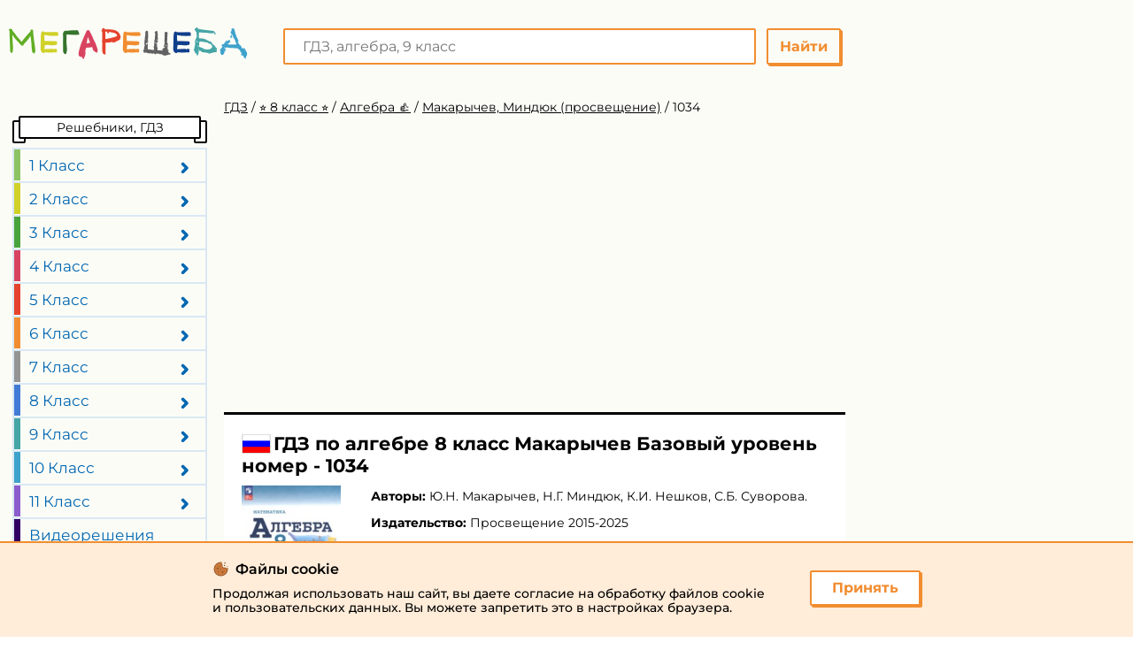

--- FILE ---
content_type: text/html; charset=UTF-8
request_url: https://megaresheba.ru/index/reshebnik_po_algebre_8_klass_makarychev_2012/0-4637/1034-nomer
body_size: 21734
content:

<!DOCTYPE html>
<html lang="RU">
<head>
        <meta charset="UTF-8">

    <link rel="shortcut icon" href="/favicon.ico" type="image/x-icon"/>
    <link rel="icon" href="/favicon.ico" type="image/x-icon">
    <title>
                    Номер - 1034 гдз по алгебре 8 класс  Макарычев, Миндюк  Базовый уровень            </title>
    <meta name="description" content="Подробный решебник (ГДЗ) по Алгебре за 8 (восьмой) класс  - готовый ответ номер - 1034. Авторы учебника:  Макарычев, Миндюк, Нешков, Суворова, Базовый уровень. Издательство: Просвещение 2015-2025."/>
    <meta name="keywords" content="ГДЗ, Решебник, Готовые ответы, 1034, алгебра, 8 класс , Ю.Н. Макарычев, Н.Г. Миндюк, К.И. Нешков, С.Б. Суворова, Просвещение Базовый уровень, решебник, онлайн, мегарешеба"/>
            <meta name="viewport"
              content="width=device-width, initial-scale=1.0, minimum-scale=1.0, maximum-scale=1.0, user-scalable=no">
    
    
            <link rel="canonical" href="https://megaresheba.ru/index/reshebnik_po_algebre_8_klass_makarychev_2012/0-4637/1034-nomer">
        <meta property="og:title" content="Номер - 1034 гдз по алгебре 8 класс  Макарычев, Миндюк  Базовый уровень">
    <meta property="og:type" content="website">
    <meta property="og:url" content="/index/reshebnik_po_algebre_8_klass_makarychev_2012/0-4637/1034-nomer">
    <meta property="og:description" content="Подробный решебник (ГДЗ) по Алгебре за 8 (восьмой) класс  - готовый ответ номер - 1034. Авторы учебника:  Макарычев, Миндюк, Нешков, Суворова, Базовый уровень. Издательство: Просвещение 2015-2025.">
    <meta property="og:site_name" content="Мегарешеба">
    <meta name="twitter:card" content="summary">
    <meta name="twitter:site" content="@megaresheba.ru">
    <meta name="twitter:title" content="Номер - 1034 гдз по алгебре 8 класс  Макарычев, Миндюк  Базовый уровень">
    <meta name="twitter:description" content="Подробный решебник (ГДЗ) по Алгебре за 8 (восьмой) класс  - готовый ответ номер - 1034. Авторы учебника:  Макарычев, Миндюк, Нешков, Суворова, Базовый уровень. Издательство: Просвещение 2015-2025.">
    <link rel="preload" href="/build/assets/fonts/Montserrat-Regular.woff2" as="font" type="font/woff2" crossorigin>
    <link rel="preload" href="/build/assets/fonts/Montserrat-Bold.woff2" as="font" type="font/woff2" crossorigin>
    <link rel="preload" href="/build/assets/fonts/Montserrat-SemiBold.woff2" as="font" type="font/woff2" crossorigin>

            <link rel="image_src" href="//megaresheba.ru/attachments/images/covers/000/002/515/0000/algebra-8-klass-makarychev.jpg">
        <meta property="og:image" content="https://megaresheba.ru//megaresheba.ru/attachments/images/covers/000/002/515/0000/algebra-8-klass-makarychev.jpg">
        <meta name="twitter:image" content="//megaresheba.ru/attachments/images/covers/000/002/515/0000/algebra-8-klass-makarychev.jpg">
        <script>
        window.app = {
            version: '1760593433',
            action: "viewTask",
            canonical: location.protocol + '//' + location.host + '/index/reshebnik_po_algebre_8_klass_makarychev_2012/0-4637/1034-nomer',
            book: {
                appLinks: 0,
                external: "default",
                is_draining: "null",
                func: (code = 'external') => {
                    this.app.book[code] = 'default';
                },
            },
                    }
    </script>
                <link rel="stylesheet" href="/build/assets/css/index.a882d58d7875d063e108.css" />
    
                    <script>window.yaContextCb=window.yaContextCb||[]</script>
        <script src="https://yandex.ru/ads/system/context.js" async></script>
                    <script>
                window.yaContextCb.push(()=> {
                    Ya.Context.AdvManager.render({
                        "blockId": "R-A-333164-51",
                        "type": "fullscreen",
                        "platform": "touch"
                    })
                })
                window.yaContextCb.push(() => {
                  Ya.Context.AdvManager.render({
                    "blockId": "R-A-333164-63",
                    "type": "fullscreen",
                    "platform": "desktop"
                  })
                })
            </script>
                                <script type="text/javascript" src="//krut.link/z2uwep8wj46j9kkc.js"></script>
        
                
    </head>
<body>
<div class="page">
    <div class="wrapper">
        <div class="promo-place ad_right">
            


            
                            
                    <div class='media media-right media-5 media-hidden-on-mobile'>
                        <div data-rm='mvak227ump4jcicg'></div>
                    </div>
                                        
                    </div>
        <header class="header ">
    <a href="/" class="logo " title="МЕГАРЕШЕБА"></a>
    <div class="headerTop ">
        <a class="menuButton"></a>
                    
<div class="search" itemtype="https://schema.org/WebSite" itemscope>
    <meta itemprop="url" content="https://megaresheba.ru/index/reshebnik_po_algebre_8_klass_makarychev_2012/0-4637/1034-nomer"/>
    <form class="search-form"
          action="/search/"
          itemprop="potentialAction"
          itemtype="https://schema.org/SearchAction"
          itemscope>
        <meta itemprop="target" content="https://megaresheba.ru/index/reshebnik_po_algebre_8_klass_makarychev_2012/0-4637/1034-nomer/search?q={q}"/>
        <button class="search-form__button" type="submit" title="Поиск по сайту">Найти</button>
        <div class="search-form__field">
            <input class="search-form__input"
                   type="text"
                   name="q"
                   placeholder="ГДЗ, алгебра, 9 класс"
                   itemprop="query-input"
                   title="Поиск по сайту">
        </div>
    </form>
</div>
            </div>
</header>
                
        <main class="main">
            <div class="mainMenu desktopMenu">
                <div class="headerStl"><span>Решебники, ГДЗ</span></div>
                
<ul>
                    <li class="">
            <a class="menuDropdown">1 Класс</a>
            <div class="col-2">
                                <ul>
                                            <li class="">
                            <a href="/publ/gdz/matematika/1_klass/96-1-0-1254"
                               class="sbjt-1"
                               title="Гдз по Математике за 1 класс">
                                Математика                            </a>
                        </li>
                                            <li class="">
                            <a href="/publ/gdz/russkij_jazyk/1_klass/101-1-0-1286"
                               class="sbjt-3"
                               title="Гдз по Русскому языку за 1 класс">
                                Русский язык                            </a>
                        </li>
                                            <li class="">
                            <a href="/publ/gdz/anglijskij_jazyk/1_klass/103-1-0-1308"
                               class="sbjt-2"
                               title="Гдз по Английскому языку за 1 класс">
                                Английский язык                            </a>
                        </li>
                                            <li class="">
                            <a href="/publ/gdz/informatika/1-klass"
                               class="sbjt-14"
                               title="Гдз по Информатике за 1 класс">
                                Информатика                            </a>
                        </li>
                                            <li class="">
                            <a href="/publ/gdz/nemeckij_jazyk/1_klass/104-1-0-1319"
                               class="sbjt-8"
                               title="Гдз по Немецкому языку за 1 класс">
                                Немецкий язык                            </a>
                        </li>
                                            <li class="">
                            <a href="/publ/gdz/literatura/1-klass"
                               class="sbjt-23"
                               title="Гдз по Литературе за 1 класс">
                                Литература                            </a>
                        </li>
                                            <li class="">
                            <a href="/chelovek_i_mir/1-klass"
                               class="sbjt-28"
                               title="Гдз по Человеку и миру за 1 класс">
                                Человек и мир                            </a>
                        </li>
                                            <li class="">
                            <a href="/gdz/prirodovedenie/1-klass"
                               class="sbjt-17"
                               title="Гдз по Природоведению за 1 класс">
                                Природоведение                            </a>
                        </li>
                                    </ul>
                                <ul>
                                            <li class="">
                            <a href="/gdz/osnovy-zdoroviya/1-klass"
                               class="sbjt-18"
                               title="Гдз по Основам здоровья за 1 класс">
                                Основы здоровья                            </a>
                        </li>
                                            <li class="">
                            <a href="/gdz/muzyka/1-klass"
                               class="sbjt-21"
                               title="Гдз по Музыке за 1 класс">
                                Музыка                            </a>
                        </li>
                                            <li class="">
                            <a href="/gdz/izo/1-klass"
                               class="sbjt-22"
                               title="Гдз по ИЗО за 1 класс">
                                ИЗО                            </a>
                        </li>
                                            <li class="">
                            <a href="/gdz/okruzhayushchij-mir/1-klass"
                               class="sbjt-27"
                               title="Гдз по Окружающему миру за 1 класс">
                                Окружающий мир                            </a>
                        </li>
                                            <li class="">
                            <a href="/gdz/tekhnologiya/1-klass"
                               class="sbjt-33"
                               title="Гдз по Технологии за 1 класс">
                                Технология                            </a>
                        </li>
                                            <li class="">
                            <a href="/gdz/mir_prirody_i_cheloveka/1-klass"
                               class="sbjt-46"
                               title="Гдз по Миру природы и человека за 1 класс">
                                Мир природы и человека                            </a>
                        </li>
                                            <li class="">
                            <a href="/gdz/fizkultura/1-klass"
                               class="sbjt-47"
                               title="Гдз по Физкультуре за 1 класс">
                                Физкультура                            </a>
                        </li>
                                    </ul>
                            </div>
        </li>
                    <li class="">
            <a class="menuDropdown">2 Класс</a>
            <div class="col-2">
                                <ul>
                                            <li class="">
                            <a href="/publ/gdz/matematika/2_klass/96-1-0-1255"
                               class="sbjt-1"
                               title="Гдз по Математике за 2 класс">
                                Математика                            </a>
                        </li>
                                            <li class="">
                            <a href="/publ/gdz/russkij_jazyk/2_klass/101-1-0-1287"
                               class="sbjt-3"
                               title="Гдз по Русскому языку за 2 класс">
                                Русский язык                            </a>
                        </li>
                                            <li class="">
                            <a href="/gdz/belorusskij-yazyk/2-klass"
                               class="sbjt-9"
                               title="Гдз по Белорусскому языку за 2 класс">
                                Белорусский язык                            </a>
                        </li>
                                            <li class="">
                            <a href="/publ/gdz/anglijskij_jazyk/2_klass/103-1-0-1309"
                               class="sbjt-2"
                               title="Гдз по Английскому языку за 2 класс">
                                Английский язык                            </a>
                        </li>
                                            <li class="">
                            <a href="/publ/gdz/informatika/2-klass"
                               class="sbjt-14"
                               title="Гдз по Информатике за 2 класс">
                                Информатика                            </a>
                        </li>
                                            <li class="">
                            <a href="/publ/gdz/ukrainskij_jazyk/2-klass"
                               class="sbjt-10"
                               title="Гдз по Украинскому языку за 2 класс">
                                Украинский язык                            </a>
                        </li>
                                            <li class="">
                            <a href="/gdz/francuzskij-jazyk/2-klass"
                               class="sbjt-11"
                               title="Гдз по Французскому языку за 2 класс">
                                Французский язык                            </a>
                        </li>
                                            <li class="">
                            <a href="/publ/gdz/nemeckij_jazyk/2_klass/104-1-0-1320"
                               class="sbjt-8"
                               title="Гдз по Немецкому языку за 2 класс">
                                Немецкий язык                            </a>
                        </li>
                                            <li class="">
                            <a href="/publ/gdz/literatura/2-klass"
                               class="sbjt-23"
                               title="Гдз по Литературе за 2 класс">
                                Литература                            </a>
                        </li>
                                            <li class="">
                            <a href="/chelovek_i_mir/2-klass"
                               class="sbjt-28"
                               title="Гдз по Человеку и миру за 2 класс">
                                Человек и мир                            </a>
                        </li>
                                    </ul>
                                <ul>
                                            <li class="">
                            <a href="/gdz/prirodovedenie/2-klass"
                               class="sbjt-17"
                               title="Гдз по Природоведению за 2 класс">
                                Природоведение                            </a>
                        </li>
                                            <li class="">
                            <a href="/gdz/osnovy-zdoroviya/2-klass"
                               class="sbjt-18"
                               title="Гдз по Основам здоровья за 2 класс">
                                Основы здоровья                            </a>
                        </li>
                                            <li class="">
                            <a href="/gdz/muzyka/2-klass"
                               class="sbjt-21"
                               title="Гдз по Музыке за 2 класс">
                                Музыка                            </a>
                        </li>
                                            <li class="">
                            <a href="/gdz/izo/2-klass"
                               class="sbjt-22"
                               title="Гдз по ИЗО за 2 класс">
                                ИЗО                            </a>
                        </li>
                                            <li class="">
                            <a href="/gdz/okruzhayushchij-mir/2-klass"
                               class="sbjt-27"
                               title="Гдз по Окружающему миру за 2 класс">
                                Окружающий мир                            </a>
                        </li>
                                            <li class="">
                            <a href="/gdz/tekhnologiya/2-klass"
                               class="sbjt-33"
                               title="Гдз по Технологии за 2 класс">
                                Технология                            </a>
                        </li>
                                            <li class="">
                            <a href="/gdz/ispanskij-yazyk/2-klass"
                               class="sbjt-36"
                               title="Гдз по Испанскому языку за 2 класс">
                                Испанский язык                            </a>
                        </li>
                                            <li class="">
                            <a href="/publ/gdz/kazakhskiy-yazyk/2-klass"
                               class="sbjt-45"
                               title="Гдз по Казахскому языку за 2 класс">
                                Казахский язык                            </a>
                        </li>
                                            <li class="">
                            <a href="/gdz/mir_prirody_i_cheloveka/2-klass"
                               class="sbjt-46"
                               title="Гдз по Миру природы и человека за 2 класс">
                                Мир природы и человека                            </a>
                        </li>
                                            <li class="">
                            <a href="/gdz/fizkultura/2-klass"
                               class="sbjt-47"
                               title="Гдз по Физкультуре за 2 класс">
                                Физкультура                            </a>
                        </li>
                                    </ul>
                            </div>
        </li>
                    <li class="">
            <a class="menuDropdown">3 Класс</a>
            <div class="col-2">
                                <ul>
                                            <li class="">
                            <a href="/publ/gdz/matematika/3_klass/96-1-0-1256"
                               class="sbjt-1"
                               title="Гдз по Математике за 3 класс">
                                Математика                            </a>
                        </li>
                                            <li class="">
                            <a href="/publ/gdz/russkij_jazyk/3_klass/101-1-0-1288"
                               class="sbjt-3"
                               title="Гдз по Русскому языку за 3 класс">
                                Русский язык                            </a>
                        </li>
                                            <li class="">
                            <a href="/gdz/belorusskij-yazyk/3-klass"
                               class="sbjt-9"
                               title="Гдз по Белорусскому языку за 3 класс">
                                Белорусский язык                            </a>
                        </li>
                                            <li class="">
                            <a href="/publ/gdz/anglijskij_jazyk/3_klass/103-1-0-1310"
                               class="sbjt-2"
                               title="Гдз по Английскому языку за 3 класс">
                                Английский язык                            </a>
                        </li>
                                            <li class="">
                            <a href="/publ/gdz/informatika/3-klass"
                               class="sbjt-14"
                               title="Гдз по Информатике за 3 класс">
                                Информатика                            </a>
                        </li>
                                            <li class="">
                            <a href="/publ/gdz/ukrainskij_jazyk/3-klass"
                               class="sbjt-10"
                               title="Гдз по Украинскому языку за 3 класс">
                                Украинский язык                            </a>
                        </li>
                                            <li class="">
                            <a href="/gdz/francuzskij-jazyk/3-klass"
                               class="sbjt-11"
                               title="Гдз по Французскому языку за 3 класс">
                                Французский язык                            </a>
                        </li>
                                            <li class="">
                            <a href="/publ/gdz/nemeckij_jazyk/3_klass/104-1-0-1321"
                               class="sbjt-8"
                               title="Гдз по Немецкому языку за 3 класс">
                                Немецкий язык                            </a>
                        </li>
                                            <li class="">
                            <a href="/publ/gdz/literatura/3-klass"
                               class="sbjt-23"
                               title="Гдз по Литературе за 3 класс">
                                Литература                            </a>
                        </li>
                                    </ul>
                                <ul>
                                            <li class="">
                            <a href="/chelovek_i_mir/3-klass"
                               class="sbjt-28"
                               title="Гдз по Человеку и миру за 3 класс">
                                Человек и мир                            </a>
                        </li>
                                            <li class="">
                            <a href="/gdz/muzyka/3-klass"
                               class="sbjt-21"
                               title="Гдз по Музыке за 3 класс">
                                Музыка                            </a>
                        </li>
                                            <li class="">
                            <a href="/gdz/izo/3-klass"
                               class="sbjt-22"
                               title="Гдз по ИЗО за 3 класс">
                                ИЗО                            </a>
                        </li>
                                            <li class="">
                            <a href="/gdz/okruzhayushchij-mir/3-klass"
                               class="sbjt-27"
                               title="Гдз по Окружающему миру за 3 класс">
                                Окружающий мир                            </a>
                        </li>
                                            <li class="">
                            <a href="/gdz/tekhnologiya/3-klass"
                               class="sbjt-33"
                               title="Гдз по Технологии за 3 класс">
                                Технология                            </a>
                        </li>
                                            <li class="">
                            <a href="/gdz/ispanskij-yazyk/3-klass"
                               class="sbjt-36"
                               title="Гдз по Испанскому языку за 3 класс">
                                Испанский язык                            </a>
                        </li>
                                            <li class="">
                            <a href="/publ/gdz/kazakhskiy-yazyk/3-klass"
                               class="sbjt-45"
                               title="Гдз по Казахскому языку за 3 класс">
                                Казахский язык                            </a>
                        </li>
                                            <li class="">
                            <a href="/gdz/mir_prirody_i_cheloveka/3-klass"
                               class="sbjt-46"
                               title="Гдз по Миру природы и человека за 3 класс">
                                Мир природы и человека                            </a>
                        </li>
                                            <li class="">
                            <a href="/gdz/fizkultura/3-klass"
                               class="sbjt-47"
                               title="Гдз по Физкультуре за 3 класс">
                                Физкультура                            </a>
                        </li>
                                    </ul>
                            </div>
        </li>
                    <li class="">
            <a class="menuDropdown">4 Класс</a>
            <div class="col-2">
                                <ul>
                                            <li class="">
                            <a href="/publ/gdz/matematika/4_klass/96-1-0-1257"
                               class="sbjt-1"
                               title="Гдз по Математике за 4 класс">
                                Математика                            </a>
                        </li>
                                            <li class="">
                            <a href="/publ/gdz/russkij_jazyk/4_klass/101-1-0-1289"
                               class="sbjt-3"
                               title="Гдз по Русскому языку за 4 класс">
                                Русский язык                            </a>
                        </li>
                                            <li class="">
                            <a href="/publ/gdz/belorusskij_jazyk/4_klass/102-1-0-1300"
                               class="sbjt-9"
                               title="Гдз по Белорусскому языку за 4 класс">
                                Белорусский язык                            </a>
                        </li>
                                            <li class="">
                            <a href="/publ/gdz/anglijskij_jazyk/4_klass/103-1-0-1311"
                               class="sbjt-2"
                               title="Гдз по Английскому языку за 4 класс">
                                Английский язык                            </a>
                        </li>
                                            <li class="">
                            <a href="/publ/gdz/informatika/4-klass"
                               class="sbjt-14"
                               title="Гдз по Информатике за 4 класс">
                                Информатика                            </a>
                        </li>
                                            <li class="">
                            <a href="/publ/gdz/ukrainskij_jazyk/4-klass"
                               class="sbjt-10"
                               title="Гдз по Украинскому языку за 4 класс">
                                Украинский язык                            </a>
                        </li>
                                            <li class="">
                            <a href="/gdz/francuzskij-jazyk/4-klass"
                               class="sbjt-11"
                               title="Гдз по Французскому языку за 4 класс">
                                Французский язык                            </a>
                        </li>
                                            <li class="">
                            <a href="/publ/gdz/nemeckij_jazyk/4_klass/104-1-0-1322"
                               class="sbjt-8"
                               title="Гдз по Немецкому языку за 4 класс">
                                Немецкий язык                            </a>
                        </li>
                                            <li class="">
                            <a href="/publ/gdz/literatura/4-klass"
                               class="sbjt-23"
                               title="Гдз по Литературе за 4 класс">
                                Литература                            </a>
                        </li>
                                            <li class="">
                            <a href="/chelovek_i_mir/4-klass"
                               class="sbjt-28"
                               title="Гдз по Человеку и миру за 4 класс">
                                Человек и мир                            </a>
                        </li>
                                    </ul>
                                <ul>
                                            <li class="">
                            <a href="/gdz/osnovy-zdoroviya/4-klass"
                               class="sbjt-18"
                               title="Гдз по Основам здоровья за 4 класс">
                                Основы здоровья                            </a>
                        </li>
                                            <li class="">
                            <a href="/gdz/muzyka/4-klass"
                               class="sbjt-21"
                               title="Гдз по Музыке за 4 класс">
                                Музыка                            </a>
                        </li>
                                            <li class="">
                            <a href="/gdz/izo/4-klass"
                               class="sbjt-22"
                               title="Гдз по ИЗО за 4 класс">
                                ИЗО                            </a>
                        </li>
                                            <li class="">
                            <a href="/gdz/okruzhayushchij-mir/4-klass"
                               class="sbjt-27"
                               title="Гдз по Окружающему миру за 4 класс">
                                Окружающий мир                            </a>
                        </li>
                                            <li class="">
                            <a href="/gdz/tekhnologiya/4-klass"
                               class="sbjt-33"
                               title="Гдз по Технологии за 4 класс">
                                Технология                            </a>
                        </li>
                                            <li class="">
                            <a href="/gdz/ispanskij-yazyk/4-klass"
                               class="sbjt-36"
                               title="Гдз по Испанскому языку за 4 класс">
                                Испанский язык                            </a>
                        </li>
                                            <li class="">
                            <a href="/publ/gdz/kazakhskiy-yazyk/4-klass"
                               class="sbjt-45"
                               title="Гдз по Казахскому языку за 4 класс">
                                Казахский язык                            </a>
                        </li>
                                            <li class="">
                            <a href="/gdz/mir_prirody_i_cheloveka/4-klass"
                               class="sbjt-46"
                               title="Гдз по Миру природы и человека за 4 класс">
                                Мир природы и человека                            </a>
                        </li>
                                            <li class="">
                            <a href="/gdz/fizkultura/4-klass"
                               class="sbjt-47"
                               title="Гдз по Физкультуре за 4 класс">
                                Физкультура                            </a>
                        </li>
                                            <li class="">
                            <a href="/gdz/osnovi-kulturi/4-klass"
                               class="sbjt-49"
                               title="Гдз по Основам культуры за 4 класс">
                                Основы культуры                            </a>
                        </li>
                                    </ul>
                            </div>
        </li>
                    <li class="">
            <a class="menuDropdown">5 Класс</a>
            <div class="col-2">
                                <ul>
                                            <li class="">
                            <a href="/publ/gdz/matematika/5_klass/96-1-0-1258"
                               class="sbjt-1"
                               title="Гдз по Математике за 5 класс">
                                Математика                            </a>
                        </li>
                                            <li class="">
                            <a href="/publ/gdz/russkij_jazyk/5_klass/101-1-0-1290"
                               class="sbjt-3"
                               title="Гдз по Русскому языку за 5 класс">
                                Русский язык                            </a>
                        </li>
                                            <li class="">
                            <a href="/publ/gdz/belorusskij_jazyk/5_klass/102-1-0-1301"
                               class="sbjt-9"
                               title="Гдз по Белорусскому языку за 5 класс">
                                Белорусский язык                            </a>
                        </li>
                                            <li class="">
                            <a href="/publ/gdz/anglijskij_jazyk/5_klass/103-1-0-1312"
                               class="sbjt-2"
                               title="Гдз по Английскому языку за 5 класс">
                                Английский язык                            </a>
                        </li>
                                            <li class="">
                            <a href="/gdz/5-klass/fizika"
                               class="sbjt-6"
                               title="Гдз по Физике за 5 класс">
                                Физика                            </a>
                        </li>
                                            <li class="">
                            <a href="/publ/gdz/biologija/5_klass/107-1-0-1352"
                               class="sbjt-12"
                               title="Гдз по Биологии за 5 класс">
                                Биология                            </a>
                        </li>
                                            <li class="">
                            <a href="/publ/gdz/informatika/5-klass"
                               class="sbjt-14"
                               title="Гдз по Информатике за 5 класс">
                                Информатика                            </a>
                        </li>
                                            <li class="">
                            <a href="/publ/gdz/ukrainskij_jazyk/5_klass/105-1-0-1334"
                               class="sbjt-10"
                               title="Гдз по Украинскому языку за 5 класс">
                                Украинский язык                            </a>
                        </li>
                                            <li class="">
                            <a href="/francuzskij-jazyk/5-klass"
                               class="sbjt-11"
                               title="Гдз по Французскому языку за 5 класс">
                                Французский язык                            </a>
                        </li>
                                            <li class="">
                            <a href="/publ/gdz/nemeckij_jazyk/5_klass/104-1-0-1323"
                               class="sbjt-8"
                               title="Гдз по Немецкому языку за 5 класс">
                                Немецкий язык                            </a>
                        </li>
                                            <li class="">
                            <a href="/publ/gdz/istorija/5_klass/108-1-0-1359"
                               class="sbjt-13"
                               title="Гдз по Истории за 5 класс">
                                История                            </a>
                        </li>
                                            <li class="">
                            <a href="/publ/gdz/literatura/5_klass/112-1-0-1395"
                               class="sbjt-23"
                               title="Гдз по Литературе за 5 класс">
                                Литература                            </a>
                        </li>
                                            <li class="">
                            <a href="/publ/gdz/geografija/5_klass/116-1-0-1417"
                               class="sbjt-16"
                               title="Гдз по Географии за 5 класс">
                                География                            </a>
                        </li>
                                            <li class="">
                            <a href="/chelovek_i_mir/5-klass"
                               class="sbjt-28"
                               title="Гдз по Человеку и миру за 5 класс">
                                Человек и мир                            </a>
                        </li>
                                    </ul>
                                <ul>
                                            <li class="">
                            <a href="/gdz/obzh/5-klass"
                               class="sbjt-15"
                               title="Гдз по ОБЖ за 5 класс">
                                ОБЖ                            </a>
                        </li>
                                            <li class="">
                            <a href="/gdz/prirodovedenie/5-klass"
                               class="sbjt-17"
                               title="Гдз по Природоведению за 5 класс">
                                Природоведение                            </a>
                        </li>
                                            <li class="">
                            <a href="/gdz/muzyka/5-klass"
                               class="sbjt-21"
                               title="Гдз по Музыке за 5 класс">
                                Музыка                            </a>
                        </li>
                                            <li class="">
                            <a href="/gdz/izo/5-klass"
                               class="sbjt-22"
                               title="Гдз по ИЗО за 5 класс">
                                ИЗО                            </a>
                        </li>
                                            <li class="">
                            <a href="/gdz/obshhestvoznanie/5-klass"
                               class="sbjt-24"
                               title="Гдз по Обществознанию за 5 класс">
                                Обществознание                            </a>
                        </li>
                                            <li class="">
                            <a href="/gdz/tekhnologiya/5-klass"
                               class="sbjt-33"
                               title="Гдз по Технологии за 5 класс">
                                Технология                            </a>
                        </li>
                                            <li class="">
                            <a href="/gdz/estestvoznanie/5-klass"
                               class="sbjt-35"
                               title="Гдз по Естествознанию за 5 класс">
                                Естествознание                            </a>
                        </li>
                                            <li class="">
                            <a href="/gdz/ispanskij-yazyk/5-klass"
                               class="sbjt-36"
                               title="Гдз по Испанскому языку за 5 класс">
                                Испанский язык                            </a>
                        </li>
                                            <li class="">
                            <a href="/gdz/iskusstvo/5-klass"
                               class="sbjt-37"
                               title="Гдз по Искусству за 5 класс">
                                Искусство                            </a>
                        </li>
                                            <li class="">
                            <a href="/gdz/kitayskiy_yazyk/5-klass"
                               class="sbjt-38"
                               title="Гдз по Китайскому языку за 5 класс">
                                Китайский язык                            </a>
                        </li>
                                            <li class="">
                            <a href="/gdz/kubanovedeniye/5-klass"
                               class="sbjt-39"
                               title="Гдз по Кубановедению за 5 класс">
                                Кубановедение                            </a>
                        </li>
                                            <li class="">
                            <a href="/publ/gdz/kazakhskiy-yazyk/5-klass"
                               class="sbjt-45"
                               title="Гдз по Казахскому языку за 5 класс">
                                Казахский язык                            </a>
                        </li>
                                            <li class="">
                            <a href="/gdz/fizkultura/5-klass"
                               class="sbjt-47"
                               title="Гдз по Физкультуре за 5 класс">
                                Физкультура                            </a>
                        </li>
                                            <li class="">
                            <a href="/gdz/osnovi-kulturi/5-klass"
                               class="sbjt-49"
                               title="Гдз по Основам культуры за 5 класс">
                                Основы культуры                            </a>
                        </li>
                                    </ul>
                            </div>
        </li>
                    <li class="">
            <a class="menuDropdown">6 Класс</a>
            <div class="col-2">
                                <ul>
                                            <li class="">
                            <a href="/publ/gdz/matematika/6_klass/96-1-0-1259"
                               class="sbjt-1"
                               title="Гдз по Математике за 6 класс">
                                Математика                            </a>
                        </li>
                                            <li class="">
                            <a href="/publ/gdz/russkij_jazyk/6_klass/101-1-0-1291"
                               class="sbjt-3"
                               title="Гдз по Русскому языку за 6 класс">
                                Русский язык                            </a>
                        </li>
                                            <li class="">
                            <a href="/publ/gdz/belorusskij_jazyk/6_klass/102-1-0-1302"
                               class="sbjt-9"
                               title="Гдз по Белорусскому языку за 6 класс">
                                Белорусский язык                            </a>
                        </li>
                                            <li class="">
                            <a href="/publ/gdz/anglijskij_jazyk/6_klass/103-1-0-1313"
                               class="sbjt-2"
                               title="Гдз по Английскому языку за 6 класс">
                                Английский язык                            </a>
                        </li>
                                            <li class="">
                            <a href="/publ/gdz/fizika/6_klass/100-1-0-1280"
                               class="sbjt-6"
                               title="Гдз по Физике за 6 класс">
                                Физика                            </a>
                        </li>
                                            <li class="">
                            <a href="/publ/gdz/biologija/6_klass/107-1-0-1353"
                               class="sbjt-12"
                               title="Гдз по Биологии за 6 класс">
                                Биология                            </a>
                        </li>
                                            <li class="">
                            <a href="/publ/gdz/informatika/6_klass/111-1-0-1385"
                               class="sbjt-14"
                               title="Гдз по Информатике за 6 класс">
                                Информатика                            </a>
                        </li>
                                            <li class="">
                            <a href="/publ/gdz/ukrainskij_jazyk/6_klass/105-1-0-1335"
                               class="sbjt-10"
                               title="Гдз по Украинскому языку за 6 класс">
                                Украинский язык                            </a>
                        </li>
                                            <li class="">
                            <a href="/francuzskij-jazyk/6-klass"
                               class="sbjt-11"
                               title="Гдз по Французскому языку за 6 класс">
                                Французский язык                            </a>
                        </li>
                                            <li class="">
                            <a href="/publ/gdz/nemeckij_jazyk/6_klass/104-1-0-1324"
                               class="sbjt-8"
                               title="Гдз по Немецкому языку за 6 класс">
                                Немецкий язык                            </a>
                        </li>
                                            <li class="">
                            <a href="/publ/gdz/istorija/6_klass/108-1-0-1360"
                               class="sbjt-13"
                               title="Гдз по Истории за 6 класс">
                                История                            </a>
                        </li>
                                            <li class="">
                            <a href="/publ/gdz/literatura/6_klass/112-1-0-1396"
                               class="sbjt-23"
                               title="Гдз по Литературе за 6 класс">
                                Литература                            </a>
                        </li>
                                            <li class="">
                            <a href="/publ/gdz/geografija/6_klass/116-1-0-1418"
                               class="sbjt-16"
                               title="Гдз по Географии за 6 класс">
                                География                            </a>
                        </li>
                                            <li class="">
                            <a href="/gdz/obzh/6-klass"
                               class="sbjt-15"
                               title="Гдз по ОБЖ за 6 класс">
                                ОБЖ                            </a>
                        </li>
                                    </ul>
                                <ul>
                                            <li class="">
                            <a href="/gdz/prirodovedenie/6-klass"
                               class="sbjt-17"
                               title="Гдз по Природоведению за 6 класс">
                                Природоведение                            </a>
                        </li>
                                            <li class="">
                            <a href="/gdz/muzyka/6-klass"
                               class="sbjt-21"
                               title="Гдз по Музыке за 6 класс">
                                Музыка                            </a>
                        </li>
                                            <li class="">
                            <a href="/gdz/izo/6-klass"
                               class="sbjt-22"
                               title="Гдз по ИЗО за 6 класс">
                                ИЗО                            </a>
                        </li>
                                            <li class="">
                            <a href="/gdz/obshhestvoznanie/6-klass"
                               class="sbjt-24"
                               title="Гдз по Обществознанию за 6 класс">
                                Обществознание                            </a>
                        </li>
                                            <li class="">
                            <a href="/gdz/ehkologiya/6-klass"
                               class="sbjt-31"
                               title="Гдз по Экологии за 6 класс">
                                Экология                            </a>
                        </li>
                                            <li class="">
                            <a href="/gdz/tekhnologiya/6-klass"
                               class="sbjt-33"
                               title="Гдз по Технологии за 6 класс">
                                Технология                            </a>
                        </li>
                                            <li class="">
                            <a href="/gdz/estestvoznanie/6-klass"
                               class="sbjt-35"
                               title="Гдз по Естествознанию за 6 класс">
                                Естествознание                            </a>
                        </li>
                                            <li class="">
                            <a href="/gdz/ispanskij-yazyk/6-klass"
                               class="sbjt-36"
                               title="Гдз по Испанскому языку за 6 класс">
                                Испанский язык                            </a>
                        </li>
                                            <li class="">
                            <a href="/gdz/iskusstvo/6-klass"
                               class="sbjt-37"
                               title="Гдз по Искусству за 6 класс">
                                Искусство                            </a>
                        </li>
                                            <li class="">
                            <a href="/gdz/kitayskiy_yazyk/6-klass"
                               class="sbjt-38"
                               title="Гдз по Китайскому языку за 6 класс">
                                Китайский язык                            </a>
                        </li>
                                            <li class="">
                            <a href="/gdz/kubanovedeniye/6-klass"
                               class="sbjt-39"
                               title="Гдз по Кубановедению за 6 класс">
                                Кубановедение                            </a>
                        </li>
                                            <li class="">
                            <a href="/publ/gdz/kazakhskiy-yazyk/6-klass"
                               class="sbjt-45"
                               title="Гдз по Казахскому языку за 6 класс">
                                Казахский язык                            </a>
                        </li>
                                            <li class="">
                            <a href="/gdz/fizkultura/6-klass"
                               class="sbjt-47"
                               title="Гдз по Физкультуре за 6 класс">
                                Физкультура                            </a>
                        </li>
                                            <li class="">
                            <a href="/gdz/osnovi-kulturi/6-klass"
                               class="sbjt-49"
                               title="Гдз по Основам культуры за 6 класс">
                                Основы культуры                            </a>
                        </li>
                                    </ul>
                            </div>
        </li>
                    <li class="">
            <a class="menuDropdown">7 Класс</a>
            <div class="col-2">
                                <ul>
                                            <li class="">
                            <a href="/publ/gdz/algebra/7_klass/97-1-0-1265"
                               class="sbjt-4"
                               title="Гдз по Алгебре за 7 класс">
                                Алгебра                            </a>
                        </li>
                                            <li class="">
                            <a href="/publ/gdz/geometrija/7_klass/98-1-0-1270"
                               class="sbjt-5"
                               title="Гдз по Геометрии за 7 класс">
                                Геометрия                            </a>
                        </li>
                                            <li class="">
                            <a href="/publ/gdz/matematika/7-klass"
                               class="sbjt-1"
                               title="Гдз по Математике за 7 класс">
                                Математика                            </a>
                        </li>
                                            <li class="">
                            <a href="/publ/gdz/russkij_jazyk/7_klass/101-1-0-1292"
                               class="sbjt-3"
                               title="Гдз по Русскому языку за 7 класс">
                                Русский язык                            </a>
                        </li>
                                            <li class="">
                            <a href="/publ/gdz/belorusskij_jazyk/7_klass/102-1-0-1303"
                               class="sbjt-9"
                               title="Гдз по Белорусскому языку за 7 класс">
                                Белорусский язык                            </a>
                        </li>
                                            <li class="">
                            <a href="/publ/gdz/anglijskij_jazyk/7_klass/103-1-0-1314"
                               class="sbjt-2"
                               title="Гдз по Английскому языку за 7 класс">
                                Английский язык                            </a>
                        </li>
                                            <li class="">
                            <a href="/publ/gdz/fizika/7_klass/100-1-0-1281"
                               class="sbjt-6"
                               title="Гдз по Физике за 7 класс">
                                Физика                            </a>
                        </li>
                                            <li class="">
                            <a href="/publ/gdz/khimija/7_klass/99-1-0-1275"
                               class="sbjt-7"
                               title="Гдз по Химии за 7 класс">
                                Химия                            </a>
                        </li>
                                            <li class="">
                            <a href="/publ/gdz/biologija/7_klass/107-1-0-1354"
                               class="sbjt-12"
                               title="Гдз по Биологии за 7 класс">
                                Биология                            </a>
                        </li>
                                            <li class="">
                            <a href="/publ/gdz/informatika/7_klass/111-1-0-1386"
                               class="sbjt-14"
                               title="Гдз по Информатике за 7 класс">
                                Информатика                            </a>
                        </li>
                                            <li class="">
                            <a href="/publ/gdz/ukrainskij_jazyk/7_klass/105-1-0-1336"
                               class="sbjt-10"
                               title="Гдз по Украинскому языку за 7 класс">
                                Украинский язык                            </a>
                        </li>
                                            <li class="">
                            <a href="/gdz/francuzskij-jazyk/7-klass"
                               class="sbjt-11"
                               title="Гдз по Французскому языку за 7 класс">
                                Французский язык                            </a>
                        </li>
                                            <li class="">
                            <a href="/publ/gdz/nemeckij_jazyk/7_klass/104-1-0-1325"
                               class="sbjt-8"
                               title="Гдз по Немецкому языку за 7 класс">
                                Немецкий язык                            </a>
                        </li>
                                            <li class="">
                            <a href="/publ/gdz/istorija/7_klass/108-1-0-1361"
                               class="sbjt-13"
                               title="Гдз по Истории за 7 класс">
                                История                            </a>
                        </li>
                                            <li class="">
                            <a href="/publ/gdz/literatura/7_klass/112-1-0-1397"
                               class="sbjt-23"
                               title="Гдз по Литературе за 7 класс">
                                Литература                            </a>
                        </li>
                                    </ul>
                                <ul>
                                            <li class="">
                            <a href="/publ/gdz/geografija/7_klass/116-1-0-1419"
                               class="sbjt-16"
                               title="Гдз по Географии за 7 класс">
                                География                            </a>
                        </li>
                                            <li class="">
                            <a href="/cherchenie/7-klass"
                               class="sbjt-25"
                               title="Гдз по Черчению за 7 класс">
                                Черчение                            </a>
                        </li>
                                            <li class="">
                            <a href="/gdz/obzh/7-klass"
                               class="sbjt-15"
                               title="Гдз по ОБЖ за 7 класс">
                                ОБЖ                            </a>
                        </li>
                                            <li class="">
                            <a href="/gdz/muzyka/7-klass"
                               class="sbjt-21"
                               title="Гдз по Музыке за 7 класс">
                                Музыка                            </a>
                        </li>
                                            <li class="">
                            <a href="/gdz/izo/7-klass"
                               class="sbjt-22"
                               title="Гдз по ИЗО за 7 класс">
                                ИЗО                            </a>
                        </li>
                                            <li class="">
                            <a href="/gdz/obshhestvoznanie/7-klass"
                               class="sbjt-24"
                               title="Гдз по Обществознанию за 7 класс">
                                Обществознание                            </a>
                        </li>
                                            <li class="">
                            <a href="/gdz/ehkologiya/7-klass"
                               class="sbjt-31"
                               title="Гдз по Экологии за 7 класс">
                                Экология                            </a>
                        </li>
                                            <li class="">
                            <a href="/gdz/tekhnologiya/7-klass"
                               class="sbjt-33"
                               title="Гдз по Технологии за 7 класс">
                                Технология                            </a>
                        </li>
                                            <li class="">
                            <a href="/gdz/ispanskij-yazyk/7-klass"
                               class="sbjt-36"
                               title="Гдз по Испанскому языку за 7 класс">
                                Испанский язык                            </a>
                        </li>
                                            <li class="">
                            <a href="/gdz/iskusstvo/7-klass"
                               class="sbjt-37"
                               title="Гдз по Искусству за 7 класс">
                                Искусство                            </a>
                        </li>
                                            <li class="">
                            <a href="/gdz/kitayskiy_yazyk/7-klass"
                               class="sbjt-38"
                               title="Гдз по Китайскому языку за 7 класс">
                                Китайский язык                            </a>
                        </li>
                                            <li class="">
                            <a href="/gdz/kubanovedeniye/7-klass"
                               class="sbjt-39"
                               title="Гдз по Кубановедению за 7 класс">
                                Кубановедение                            </a>
                        </li>
                                            <li class="">
                            <a href="/publ/gdz/kazakhskiy-yazyk/7-klass"
                               class="sbjt-45"
                               title="Гдз по Казахскому языку за 7 класс">
                                Казахский язык                            </a>
                        </li>
                                            <li class="">
                            <a href="/gdz/fizkultura/7-klass"
                               class="sbjt-47"
                               title="Гдз по Физкультуре за 7 класс">
                                Физкультура                            </a>
                        </li>
                                    </ul>
                            </div>
        </li>
                    <li class="selected">
            <a class="menuDropdown">8 Класс</a>
            <div class="col-2">
                                <ul>
                                            <li class="selected">
                            <a href="/publ/gdz/algebra/8_klass/97-1-0-1266"
                               class="sbjt-4"
                               title="Гдз по Алгебре за 8 класс">
                                Алгебра                            </a>
                        </li>
                                            <li class="">
                            <a href="/publ/gdz/geometrija/8_klass/98-1-0-1271"
                               class="sbjt-5"
                               title="Гдз по Геометрии за 8 класс">
                                Геометрия                            </a>
                        </li>
                                            <li class="">
                            <a href="/publ/gdz/matematika/8-klass"
                               class="sbjt-1"
                               title="Гдз по Математике за 8 класс">
                                Математика                            </a>
                        </li>
                                            <li class="">
                            <a href="/publ/gdz/russkij_jazyk/8_klass/101-1-0-1293"
                               class="sbjt-3"
                               title="Гдз по Русскому языку за 8 класс">
                                Русский язык                            </a>
                        </li>
                                            <li class="">
                            <a href="/publ/gdz/belorusskij_jazyk/8_klass/102-1-0-1304"
                               class="sbjt-9"
                               title="Гдз по Белорусскому языку за 8 класс">
                                Белорусский язык                            </a>
                        </li>
                                            <li class="">
                            <a href="/publ/gdz/anglijskij_jazyk/8_klass/103-1-0-1315"
                               class="sbjt-2"
                               title="Гдз по Английскому языку за 8 класс">
                                Английский язык                            </a>
                        </li>
                                            <li class="">
                            <a href="/publ/gdz/fizika/8_klass/100-1-0-1282"
                               class="sbjt-6"
                               title="Гдз по Физике за 8 класс">
                                Физика                            </a>
                        </li>
                                            <li class="">
                            <a href="/publ/gdz/khimija/8_klass/99-1-0-1276"
                               class="sbjt-7"
                               title="Гдз по Химии за 8 класс">
                                Химия                            </a>
                        </li>
                                            <li class="">
                            <a href="/publ/gdz/biologija/8_klass/107-1-0-1355"
                               class="sbjt-12"
                               title="Гдз по Биологии за 8 класс">
                                Биология                            </a>
                        </li>
                                            <li class="">
                            <a href="/publ/gdz/informatika/8_klass/111-1-0-1387"
                               class="sbjt-14"
                               title="Гдз по Информатике за 8 класс">
                                Информатика                            </a>
                        </li>
                                            <li class="">
                            <a href="/publ/gdz/ukrainskij_jazyk/8_klass/105-1-0-1337"
                               class="sbjt-10"
                               title="Гдз по Украинскому языку за 8 класс">
                                Украинский язык                            </a>
                        </li>
                                            <li class="">
                            <a href="/gdz/francuzskij-jazyk/8-klass"
                               class="sbjt-11"
                               title="Гдз по Французскому языку за 8 класс">
                                Французский язык                            </a>
                        </li>
                                            <li class="">
                            <a href="/publ/gdz/nemeckij_jazyk/8_klass/104-1-0-1326"
                               class="sbjt-8"
                               title="Гдз по Немецкому языку за 8 класс">
                                Немецкий язык                            </a>
                        </li>
                                            <li class="">
                            <a href="/publ/gdz/istorija/8_klass/108-1-0-1362"
                               class="sbjt-13"
                               title="Гдз по Истории за 8 класс">
                                История                            </a>
                        </li>
                                    </ul>
                                <ul>
                                            <li class="">
                            <a href="/publ/gdz/literatura/8_klass/112-1-0-1398"
                               class="sbjt-23"
                               title="Гдз по Литературе за 8 класс">
                                Литература                            </a>
                        </li>
                                            <li class="">
                            <a href="/publ/gdz/geografija/8_klass/116-1-0-1420"
                               class="sbjt-16"
                               title="Гдз по Географии за 8 класс">
                                География                            </a>
                        </li>
                                            <li class="">
                            <a href="/cherchenie/8-klass"
                               class="sbjt-25"
                               title="Гдз по Черчению за 8 класс">
                                Черчение                            </a>
                        </li>
                                            <li class="">
                            <a href="/gdz/obzh/8-klass"
                               class="sbjt-15"
                               title="Гдз по ОБЖ за 8 класс">
                                ОБЖ                            </a>
                        </li>
                                            <li class="">
                            <a href="/gdz/izo/8-klass"
                               class="sbjt-22"
                               title="Гдз по ИЗО за 8 класс">
                                ИЗО                            </a>
                        </li>
                                            <li class="">
                            <a href="/gdz/obshhestvoznanie/8-klass"
                               class="sbjt-24"
                               title="Гдз по Обществознанию за 8 класс">
                                Обществознание                            </a>
                        </li>
                                            <li class="">
                            <a href="/gdz/ehkologiya/8-klass"
                               class="sbjt-31"
                               title="Гдз по Экологии за 8 класс">
                                Экология                            </a>
                        </li>
                                            <li class="">
                            <a href="/gdz/tekhnologiya/8-klass"
                               class="sbjt-33"
                               title="Гдз по Технологии за 8 класс">
                                Технология                            </a>
                        </li>
                                            <li class="">
                            <a href="/gdz/ispanskij-yazyk/8-klass"
                               class="sbjt-36"
                               title="Гдз по Испанскому языку за 8 класс">
                                Испанский язык                            </a>
                        </li>
                                            <li class="">
                            <a href="/gdz/iskusstvo/8-klass"
                               class="sbjt-37"
                               title="Гдз по Искусству за 8 класс">
                                Искусство                            </a>
                        </li>
                                            <li class="">
                            <a href="/gdz/kubanovedeniye/8-klass"
                               class="sbjt-39"
                               title="Гдз по Кубановедению за 8 класс">
                                Кубановедение                            </a>
                        </li>
                                            <li class="">
                            <a href="/publ/gdz/kazakhskiy-yazyk/8-klass"
                               class="sbjt-45"
                               title="Гдз по Казахскому языку за 8 класс">
                                Казахский язык                            </a>
                        </li>
                                            <li class="">
                            <a href="/gdz/fizkultura/8-klass"
                               class="sbjt-47"
                               title="Гдз по Физкультуре за 8 класс">
                                Физкультура                            </a>
                        </li>
                                    </ul>
                            </div>
        </li>
                    <li class="">
            <a class="menuDropdown">9 Класс</a>
            <div class="col-2">
                                <ul>
                                            <li class="">
                            <a href="/publ/gdz/algebra/9_klass/97-1-0-1267"
                               class="sbjt-4"
                               title="Гдз по Алгебре за 9 класс">
                                Алгебра                            </a>
                        </li>
                                            <li class="">
                            <a href="/publ/gdz/geometrija/9_klass/98-1-0-1272"
                               class="sbjt-5"
                               title="Гдз по Геометрии за 9 класс">
                                Геометрия                            </a>
                        </li>
                                            <li class="">
                            <a href="/publ/gdz/matematika/9-klass"
                               class="sbjt-1"
                               title="Гдз по Математике за 9 класс">
                                Математика                            </a>
                        </li>
                                            <li class="">
                            <a href="/publ/gdz/russkij_jazyk/9_klass/101-1-0-1294"
                               class="sbjt-3"
                               title="Гдз по Русскому языку за 9 класс">
                                Русский язык                            </a>
                        </li>
                                            <li class="">
                            <a href="/publ/gdz/belorusskij_jazyk/9_klass/102-1-0-1305"
                               class="sbjt-9"
                               title="Гдз по Белорусскому языку за 9 класс">
                                Белорусский язык                            </a>
                        </li>
                                            <li class="">
                            <a href="/publ/gdz/anglijskij_jazyk/9_klass/103-1-0-1316"
                               class="sbjt-2"
                               title="Гдз по Английскому языку за 9 класс">
                                Английский язык                            </a>
                        </li>
                                            <li class="">
                            <a href="/publ/gdz/fizika/9_klass/100-1-0-1283"
                               class="sbjt-6"
                               title="Гдз по Физике за 9 класс">
                                Физика                            </a>
                        </li>
                                            <li class="">
                            <a href="/publ/gdz/khimija/9_klass/99-1-0-1277"
                               class="sbjt-7"
                               title="Гдз по Химии за 9 класс">
                                Химия                            </a>
                        </li>
                                            <li class="">
                            <a href="/publ/gdz/biologija/9_klass/107-1-0-1356"
                               class="sbjt-12"
                               title="Гдз по Биологии за 9 класс">
                                Биология                            </a>
                        </li>
                                            <li class="">
                            <a href="/publ/gdz/informatika/9_klass/111-1-0-1388"
                               class="sbjt-14"
                               title="Гдз по Информатике за 9 класс">
                                Информатика                            </a>
                        </li>
                                            <li class="">
                            <a href="/publ/gdz/ukrainskij_jazyk/9_klass/105-1-0-1338"
                               class="sbjt-10"
                               title="Гдз по Украинскому языку за 9 класс">
                                Украинский язык                            </a>
                        </li>
                                            <li class="">
                            <a href="/gdz/francuzskij-jazyk/9-klass"
                               class="sbjt-11"
                               title="Гдз по Французскому языку за 9 класс">
                                Французский язык                            </a>
                        </li>
                                            <li class="">
                            <a href="/publ/gdz/nemeckij_jazyk/9_klass/104-1-0-1327"
                               class="sbjt-8"
                               title="Гдз по Немецкому языку за 9 класс">
                                Немецкий язык                            </a>
                        </li>
                                    </ul>
                                <ul>
                                            <li class="">
                            <a href="/publ/gdz/istorija/9_klass/108-1-0-1363"
                               class="sbjt-13"
                               title="Гдз по Истории за 9 класс">
                                История                            </a>
                        </li>
                                            <li class="">
                            <a href="/publ/gdz/literatura/9_klass/112-1-0-1399"
                               class="sbjt-23"
                               title="Гдз по Литературе за 9 класс">
                                Литература                            </a>
                        </li>
                                            <li class="">
                            <a href="/publ/gdz/geografija/9_klass/116-1-0-1421"
                               class="sbjt-16"
                               title="Гдз по Географии за 9 класс">
                                География                            </a>
                        </li>
                                            <li class="">
                            <a href="/cherchenie/9-klass"
                               class="sbjt-25"
                               title="Гдз по Черчению за 9 класс">
                                Черчение                            </a>
                        </li>
                                            <li class="">
                            <a href="/gdz/obzh/9-klass"
                               class="sbjt-15"
                               title="Гдз по ОБЖ за 9 класс">
                                ОБЖ                            </a>
                        </li>
                                            <li class="">
                            <a href="/gdz/obshhestvoznanie/9-klass"
                               class="sbjt-24"
                               title="Гдз по Обществознанию за 9 класс">
                                Обществознание                            </a>
                        </li>
                                            <li class="">
                            <a href="/gdz/tekhnologiya/9-klass"
                               class="sbjt-33"
                               title="Гдз по Технологии за 9 класс">
                                Технология                            </a>
                        </li>
                                            <li class="">
                            <a href="/gdz/ispanskij-yazyk/9-klass"
                               class="sbjt-36"
                               title="Гдз по Испанскому языку за 9 класс">
                                Испанский язык                            </a>
                        </li>
                                            <li class="">
                            <a href="/gdz/iskusstvo/9-klass"
                               class="sbjt-37"
                               title="Гдз по Искусству за 9 класс">
                                Искусство                            </a>
                        </li>
                                            <li class="">
                            <a href="/gdz/kubanovedeniye/9-klass"
                               class="sbjt-39"
                               title="Гдз по Кубановедению за 9 класс">
                                Кубановедение                            </a>
                        </li>
                                            <li class="">
                            <a href="/publ/gdz/kazakhskiy-yazyk/9-klass"
                               class="sbjt-45"
                               title="Гдз по Казахскому языку за 9 класс">
                                Казахский язык                            </a>
                        </li>
                                            <li class="">
                            <a href="/gdz/fizkultura/9-klass"
                               class="sbjt-47"
                               title="Гдз по Физкультуре за 9 класс">
                                Физкультура                            </a>
                        </li>
                                    </ul>
                            </div>
        </li>
                    <li class="">
            <a class="menuDropdown">10 Класс</a>
            <div class="col-2">
                                <ul>
                                            <li class="">
                            <a href="/publ/gdz/algebra/10_klass/97-1-0-1268"
                               class="sbjt-4"
                               title="Гдз по Алгебре за 10 класс">
                                Алгебра                            </a>
                        </li>
                                            <li class="">
                            <a href="/publ/gdz/geometrija/10_klass/98-1-0-1273"
                               class="sbjt-5"
                               title="Гдз по Геометрии за 10 класс">
                                Геометрия                            </a>
                        </li>
                                            <li class="">
                            <a href="/publ/gdz/matematika/10-klass"
                               class="sbjt-1"
                               title="Гдз по Математике за 10 класс">
                                Математика                            </a>
                        </li>
                                            <li class="">
                            <a href="/publ/gdz/russkij_jazyk/10_klass/101-1-0-1295"
                               class="sbjt-3"
                               title="Гдз по Русскому языку за 10 класс">
                                Русский язык                            </a>
                        </li>
                                            <li class="">
                            <a href="/publ/gdz/belorusskij_jazyk/10_klass/102-1-0-1306"
                               class="sbjt-9"
                               title="Гдз по Белорусскому языку за 10 класс">
                                Белорусский язык                            </a>
                        </li>
                                            <li class="">
                            <a href="/publ/gdz/anglijskij_jazyk/10_klass/103-1-0-1317"
                               class="sbjt-2"
                               title="Гдз по Английскому языку за 10 класс">
                                Английский язык                            </a>
                        </li>
                                            <li class="">
                            <a href="/publ/gdz/fizika/10_klass/100-1-0-1284"
                               class="sbjt-6"
                               title="Гдз по Физике за 10 класс">
                                Физика                            </a>
                        </li>
                                            <li class="">
                            <a href="/publ/gdz/khimija/10_klass/99-1-0-1278"
                               class="sbjt-7"
                               title="Гдз по Химии за 10 класс">
                                Химия                            </a>
                        </li>
                                            <li class="">
                            <a href="/publ/gdz/biologija/10_klass/107-1-0-1357"
                               class="sbjt-12"
                               title="Гдз по Биологии за 10 класс">
                                Биология                            </a>
                        </li>
                                            <li class="">
                            <a href="/publ/gdz/informatika/10_klass/111-1-0-1389"
                               class="sbjt-14"
                               title="Гдз по Информатике за 10 класс">
                                Информатика                            </a>
                        </li>
                                            <li class="">
                            <a href="/publ/gdz/ukrainskij_jazyk/10_klass/105-1-0-1339"
                               class="sbjt-10"
                               title="Гдз по Украинскому языку за 10 класс">
                                Украинский язык                            </a>
                        </li>
                                    </ul>
                                <ul>
                                            <li class="">
                            <a href="/gdz/francuzskij-jazyk/10-klass"
                               class="sbjt-11"
                               title="Гдз по Французскому языку за 10 класс">
                                Французский язык                            </a>
                        </li>
                                            <li class="">
                            <a href="/publ/gdz/nemeckij_jazyk/10_klass/104-1-0-1328"
                               class="sbjt-8"
                               title="Гдз по Немецкому языку за 10 класс">
                                Немецкий язык                            </a>
                        </li>
                                            <li class="">
                            <a href="/publ/gdz/istorija/10_klass/108-1-0-1364"
                               class="sbjt-13"
                               title="Гдз по Истории за 10 класс">
                                История                            </a>
                        </li>
                                            <li class="">
                            <a href="/publ/gdz/literatura/10_klass/112-1-0-1400"
                               class="sbjt-23"
                               title="Гдз по Литературе за 10 класс">
                                Литература                            </a>
                        </li>
                                            <li class="">
                            <a href="/publ/gdz/geografija/10_klass/116-1-0-1422"
                               class="sbjt-16"
                               title="Гдз по Географии за 10 класс">
                                География                            </a>
                        </li>
                                            <li class="">
                            <a href="/medicinskaja_podgotovka/10-klass"
                               class="sbjt-26"
                               title="Гдз по Мед. подготовке за 10 класс">
                                Мед. подготовка                            </a>
                        </li>
                                            <li class="">
                            <a href="/gdz/obzh/10-klass"
                               class="sbjt-15"
                               title="Гдз по ОБЖ за 10 класс">
                                ОБЖ                            </a>
                        </li>
                                            <li class="">
                            <a href="/gdz/obshhestvoznanie/10-klass"
                               class="sbjt-24"
                               title="Гдз по Обществознанию за 10 класс">
                                Обществознание                            </a>
                        </li>
                                            <li class="">
                            <a href="/gdz/ispanskij-yazyk/10-klass"
                               class="sbjt-36"
                               title="Гдз по Испанскому языку за 10 класс">
                                Испанский язык                            </a>
                        </li>
                                            <li class="">
                            <a href="/gdz/kubanovedeniye/10-klass"
                               class="sbjt-39"
                               title="Гдз по Кубановедению за 10 класс">
                                Кубановедение                            </a>
                        </li>
                                            <li class="">
                            <a href="/publ/gdz/kazakhskiy-yazyk/10-klass"
                               class="sbjt-45"
                               title="Гдз по Казахскому языку за 10 класс">
                                Казахский язык                            </a>
                        </li>
                                    </ul>
                            </div>
        </li>
                    <li class="">
            <a class="menuDropdown">11 Класс</a>
            <div class="col-2">
                                <ul>
                                            <li class="">
                            <a href="/publ/gdz/algebra/11_klass/97-1-0-1269"
                               class="sbjt-4"
                               title="Гдз по Алгебре за 11 класс">
                                Алгебра                            </a>
                        </li>
                                            <li class="">
                            <a href="/publ/gdz/geometrija/11_klass/98-1-0-1274"
                               class="sbjt-5"
                               title="Гдз по Геометрии за 11 класс">
                                Геометрия                            </a>
                        </li>
                                            <li class="">
                            <a href="/publ/gdz/matematika/11_klass/96-1-0-1264"
                               class="sbjt-1"
                               title="Гдз по Математике за 11 класс">
                                Математика                            </a>
                        </li>
                                            <li class="">
                            <a href="/publ/gdz/russkij_jazyk/11_klass/101-1-0-1296"
                               class="sbjt-3"
                               title="Гдз по Русскому языку за 11 класс">
                                Русский язык                            </a>
                        </li>
                                            <li class="">
                            <a href="/publ/gdz/belorusskij_jazyk/11_klass/102-1-0-1307"
                               class="sbjt-9"
                               title="Гдз по Белорусскому языку за 11 класс">
                                Белорусский язык                            </a>
                        </li>
                                            <li class="">
                            <a href="/publ/gdz/anglijskij_jazyk/11_klass/103-1-0-1318"
                               class="sbjt-2"
                               title="Гдз по Английскому языку за 11 класс">
                                Английский язык                            </a>
                        </li>
                                            <li class="">
                            <a href="/publ/gdz/fizika/11_klass/100-1-0-1285"
                               class="sbjt-6"
                               title="Гдз по Физике за 11 класс">
                                Физика                            </a>
                        </li>
                                            <li class="">
                            <a href="/publ/gdz/khimija/11_klass/99-1-0-1279"
                               class="sbjt-7"
                               title="Гдз по Химии за 11 класс">
                                Химия                            </a>
                        </li>
                                            <li class="">
                            <a href="/publ/gdz/biologija/11_klass/107-1-0-1358"
                               class="sbjt-12"
                               title="Гдз по Биологии за 11 класс">
                                Биология                            </a>
                        </li>
                                            <li class="">
                            <a href="/publ/gdz/informatika/11_klass/111-1-0-1390"
                               class="sbjt-14"
                               title="Гдз по Информатике за 11 класс">
                                Информатика                            </a>
                        </li>
                                            <li class="">
                            <a href="/publ/gdz/ukrainskij_jazyk/11_klass/105-1-0-1340"
                               class="sbjt-10"
                               title="Гдз по Украинскому языку за 11 класс">
                                Украинский язык                            </a>
                        </li>
                                    </ul>
                                <ul>
                                            <li class="">
                            <a href="/francuzskij-jazyk/11-klass"
                               class="sbjt-11"
                               title="Гдз по Французскому языку за 11 класс">
                                Французский язык                            </a>
                        </li>
                                            <li class="">
                            <a href="/publ/gdz/nemeckij_jazyk/11_klass/104-1-0-1329"
                               class="sbjt-8"
                               title="Гдз по Немецкому языку за 11 класс">
                                Немецкий язык                            </a>
                        </li>
                                            <li class="">
                            <a href="/publ/gdz/istorija/11_klass/108-1-0-1365"
                               class="sbjt-13"
                               title="Гдз по Истории за 11 класс">
                                История                            </a>
                        </li>
                                            <li class="">
                            <a href="/publ/gdz/literatura/11_klass/112-1-0-1401"
                               class="sbjt-23"
                               title="Гдз по Литературе за 11 класс">
                                Литература                            </a>
                        </li>
                                            <li class="">
                            <a href="/publ/gdz/geografija/11_klass/116-1-0-1423"
                               class="sbjt-16"
                               title="Гдз по Географии за 11 класс">
                                География                            </a>
                        </li>
                                            <li class="">
                            <a href="/astronomija/11-klass"
                               class="sbjt-30"
                               title="Гдз по Астрономии за 11 класс">
                                Астрономия                            </a>
                        </li>
                                            <li class="">
                            <a href="/medicinskaja_podgotovka/11-klass"
                               class="sbjt-26"
                               title="Гдз по Мед. подготовке за 11 класс">
                                Мед. подготовка                            </a>
                        </li>
                                            <li class="">
                            <a href="/gdz/obzh/11-klass"
                               class="sbjt-15"
                               title="Гдз по ОБЖ за 11 класс">
                                ОБЖ                            </a>
                        </li>
                                            <li class="">
                            <a href="/gdz/obshhestvoznanie/11-klass"
                               class="sbjt-24"
                               title="Гдз по Обществознанию за 11 класс">
                                Обществознание                            </a>
                        </li>
                                            <li class="">
                            <a href="/gdz/ispanskij-yazyk/11-klass"
                               class="sbjt-36"
                               title="Гдз по Испанскому языку за 11 класс">
                                Испанский язык                            </a>
                        </li>
                                            <li class="">
                            <a href="/publ/gdz/kazakhskiy-yazyk/11-klass"
                               class="sbjt-45"
                               title="Гдз по Казахскому языку за 11 класс">
                                Казахский язык                            </a>
                        </li>
                                    </ul>
                            </div>
        </li>
    
            <li class="menu-video-link"><a href="/video">Видеорешения</a></li>
        <li class="menu-host-link">
            <a href="https://glavhost.ru/sajt-na-wordpress?utm_source=megaresheba&utm_medium=link&utm_campaign=menu"
               target="_blank">Свой сайт с нуля</a>
        </li>
    </ul>
                                    <aside class="warnBox">
    <div class="block-vk">
        <div id="vk_groups" class="vk_groups"></div>
            </div>
    <div class="border-box">
        <a class="link-host link-host_mchost"
           href="https://mchost.ru/services/virtual-hosting/"
           title="Купить виртуальный хостинг Макхост"
           target="_blank"
        >
            Виртуальный хостинг от 157,5 руб/мес.
        </a>
    </div>
  


            
                            
                    <div class='media media-aside media-36 media-hidden-on-mobile'>
                        <div data-rm='nh1r9l1yq7nqkgef'></div>
                    </div>
                                        
            </aside>
                            </div>
            <div class="mainMenu mobileMenu">
                
<ul>
                    <li class="">
            <a class="menuDropdown">1 Класс</a>
            <div class="col-2">
                                <ul>
                                            <li class="">
                            <a href="/publ/gdz/matematika/1_klass/96-1-0-1254"
                               class="sbjt-1"
                               title="Гдз по Математике за 1 класс">
                                Математика                            </a>
                        </li>
                                            <li class="">
                            <a href="/publ/gdz/russkij_jazyk/1_klass/101-1-0-1286"
                               class="sbjt-3"
                               title="Гдз по Русскому языку за 1 класс">
                                Русский язык                            </a>
                        </li>
                                            <li class="">
                            <a href="/publ/gdz/anglijskij_jazyk/1_klass/103-1-0-1308"
                               class="sbjt-2"
                               title="Гдз по Английскому языку за 1 класс">
                                Английский язык                            </a>
                        </li>
                                            <li class="">
                            <a href="/publ/gdz/informatika/1-klass"
                               class="sbjt-14"
                               title="Гдз по Информатике за 1 класс">
                                Информатика                            </a>
                        </li>
                                            <li class="">
                            <a href="/publ/gdz/nemeckij_jazyk/1_klass/104-1-0-1319"
                               class="sbjt-8"
                               title="Гдз по Немецкому языку за 1 класс">
                                Немецкий язык                            </a>
                        </li>
                                            <li class="">
                            <a href="/publ/gdz/literatura/1-klass"
                               class="sbjt-23"
                               title="Гдз по Литературе за 1 класс">
                                Литература                            </a>
                        </li>
                                            <li class="">
                            <a href="/chelovek_i_mir/1-klass"
                               class="sbjt-28"
                               title="Гдз по Человеку и миру за 1 класс">
                                Человек и мир                            </a>
                        </li>
                                            <li class="">
                            <a href="/gdz/prirodovedenie/1-klass"
                               class="sbjt-17"
                               title="Гдз по Природоведению за 1 класс">
                                Природоведение                            </a>
                        </li>
                                    </ul>
                                <ul>
                                            <li class="">
                            <a href="/gdz/osnovy-zdoroviya/1-klass"
                               class="sbjt-18"
                               title="Гдз по Основам здоровья за 1 класс">
                                Основы здоровья                            </a>
                        </li>
                                            <li class="">
                            <a href="/gdz/muzyka/1-klass"
                               class="sbjt-21"
                               title="Гдз по Музыке за 1 класс">
                                Музыка                            </a>
                        </li>
                                            <li class="">
                            <a href="/gdz/izo/1-klass"
                               class="sbjt-22"
                               title="Гдз по ИЗО за 1 класс">
                                ИЗО                            </a>
                        </li>
                                            <li class="">
                            <a href="/gdz/okruzhayushchij-mir/1-klass"
                               class="sbjt-27"
                               title="Гдз по Окружающему миру за 1 класс">
                                Окружающий мир                            </a>
                        </li>
                                            <li class="">
                            <a href="/gdz/tekhnologiya/1-klass"
                               class="sbjt-33"
                               title="Гдз по Технологии за 1 класс">
                                Технология                            </a>
                        </li>
                                            <li class="">
                            <a href="/gdz/mir_prirody_i_cheloveka/1-klass"
                               class="sbjt-46"
                               title="Гдз по Миру природы и человека за 1 класс">
                                Мир природы и человека                            </a>
                        </li>
                                            <li class="">
                            <a href="/gdz/fizkultura/1-klass"
                               class="sbjt-47"
                               title="Гдз по Физкультуре за 1 класс">
                                Физкультура                            </a>
                        </li>
                                    </ul>
                            </div>
        </li>
                    <li class="">
            <a class="menuDropdown">2 Класс</a>
            <div class="col-2">
                                <ul>
                                            <li class="">
                            <a href="/publ/gdz/matematika/2_klass/96-1-0-1255"
                               class="sbjt-1"
                               title="Гдз по Математике за 2 класс">
                                Математика                            </a>
                        </li>
                                            <li class="">
                            <a href="/publ/gdz/russkij_jazyk/2_klass/101-1-0-1287"
                               class="sbjt-3"
                               title="Гдз по Русскому языку за 2 класс">
                                Русский язык                            </a>
                        </li>
                                            <li class="">
                            <a href="/gdz/belorusskij-yazyk/2-klass"
                               class="sbjt-9"
                               title="Гдз по Белорусскому языку за 2 класс">
                                Белорусский язык                            </a>
                        </li>
                                            <li class="">
                            <a href="/publ/gdz/anglijskij_jazyk/2_klass/103-1-0-1309"
                               class="sbjt-2"
                               title="Гдз по Английскому языку за 2 класс">
                                Английский язык                            </a>
                        </li>
                                            <li class="">
                            <a href="/publ/gdz/informatika/2-klass"
                               class="sbjt-14"
                               title="Гдз по Информатике за 2 класс">
                                Информатика                            </a>
                        </li>
                                            <li class="">
                            <a href="/publ/gdz/ukrainskij_jazyk/2-klass"
                               class="sbjt-10"
                               title="Гдз по Украинскому языку за 2 класс">
                                Украинский язык                            </a>
                        </li>
                                            <li class="">
                            <a href="/gdz/francuzskij-jazyk/2-klass"
                               class="sbjt-11"
                               title="Гдз по Французскому языку за 2 класс">
                                Французский язык                            </a>
                        </li>
                                            <li class="">
                            <a href="/publ/gdz/nemeckij_jazyk/2_klass/104-1-0-1320"
                               class="sbjt-8"
                               title="Гдз по Немецкому языку за 2 класс">
                                Немецкий язык                            </a>
                        </li>
                                            <li class="">
                            <a href="/publ/gdz/literatura/2-klass"
                               class="sbjt-23"
                               title="Гдз по Литературе за 2 класс">
                                Литература                            </a>
                        </li>
                                            <li class="">
                            <a href="/chelovek_i_mir/2-klass"
                               class="sbjt-28"
                               title="Гдз по Человеку и миру за 2 класс">
                                Человек и мир                            </a>
                        </li>
                                    </ul>
                                <ul>
                                            <li class="">
                            <a href="/gdz/prirodovedenie/2-klass"
                               class="sbjt-17"
                               title="Гдз по Природоведению за 2 класс">
                                Природоведение                            </a>
                        </li>
                                            <li class="">
                            <a href="/gdz/osnovy-zdoroviya/2-klass"
                               class="sbjt-18"
                               title="Гдз по Основам здоровья за 2 класс">
                                Основы здоровья                            </a>
                        </li>
                                            <li class="">
                            <a href="/gdz/muzyka/2-klass"
                               class="sbjt-21"
                               title="Гдз по Музыке за 2 класс">
                                Музыка                            </a>
                        </li>
                                            <li class="">
                            <a href="/gdz/izo/2-klass"
                               class="sbjt-22"
                               title="Гдз по ИЗО за 2 класс">
                                ИЗО                            </a>
                        </li>
                                            <li class="">
                            <a href="/gdz/okruzhayushchij-mir/2-klass"
                               class="sbjt-27"
                               title="Гдз по Окружающему миру за 2 класс">
                                Окружающий мир                            </a>
                        </li>
                                            <li class="">
                            <a href="/gdz/tekhnologiya/2-klass"
                               class="sbjt-33"
                               title="Гдз по Технологии за 2 класс">
                                Технология                            </a>
                        </li>
                                            <li class="">
                            <a href="/gdz/ispanskij-yazyk/2-klass"
                               class="sbjt-36"
                               title="Гдз по Испанскому языку за 2 класс">
                                Испанский язык                            </a>
                        </li>
                                            <li class="">
                            <a href="/publ/gdz/kazakhskiy-yazyk/2-klass"
                               class="sbjt-45"
                               title="Гдз по Казахскому языку за 2 класс">
                                Казахский язык                            </a>
                        </li>
                                            <li class="">
                            <a href="/gdz/mir_prirody_i_cheloveka/2-klass"
                               class="sbjt-46"
                               title="Гдз по Миру природы и человека за 2 класс">
                                Мир природы и человека                            </a>
                        </li>
                                            <li class="">
                            <a href="/gdz/fizkultura/2-klass"
                               class="sbjt-47"
                               title="Гдз по Физкультуре за 2 класс">
                                Физкультура                            </a>
                        </li>
                                    </ul>
                            </div>
        </li>
                    <li class="">
            <a class="menuDropdown">3 Класс</a>
            <div class="col-2">
                                <ul>
                                            <li class="">
                            <a href="/publ/gdz/matematika/3_klass/96-1-0-1256"
                               class="sbjt-1"
                               title="Гдз по Математике за 3 класс">
                                Математика                            </a>
                        </li>
                                            <li class="">
                            <a href="/publ/gdz/russkij_jazyk/3_klass/101-1-0-1288"
                               class="sbjt-3"
                               title="Гдз по Русскому языку за 3 класс">
                                Русский язык                            </a>
                        </li>
                                            <li class="">
                            <a href="/gdz/belorusskij-yazyk/3-klass"
                               class="sbjt-9"
                               title="Гдз по Белорусскому языку за 3 класс">
                                Белорусский язык                            </a>
                        </li>
                                            <li class="">
                            <a href="/publ/gdz/anglijskij_jazyk/3_klass/103-1-0-1310"
                               class="sbjt-2"
                               title="Гдз по Английскому языку за 3 класс">
                                Английский язык                            </a>
                        </li>
                                            <li class="">
                            <a href="/publ/gdz/informatika/3-klass"
                               class="sbjt-14"
                               title="Гдз по Информатике за 3 класс">
                                Информатика                            </a>
                        </li>
                                            <li class="">
                            <a href="/publ/gdz/ukrainskij_jazyk/3-klass"
                               class="sbjt-10"
                               title="Гдз по Украинскому языку за 3 класс">
                                Украинский язык                            </a>
                        </li>
                                            <li class="">
                            <a href="/gdz/francuzskij-jazyk/3-klass"
                               class="sbjt-11"
                               title="Гдз по Французскому языку за 3 класс">
                                Французский язык                            </a>
                        </li>
                                            <li class="">
                            <a href="/publ/gdz/nemeckij_jazyk/3_klass/104-1-0-1321"
                               class="sbjt-8"
                               title="Гдз по Немецкому языку за 3 класс">
                                Немецкий язык                            </a>
                        </li>
                                            <li class="">
                            <a href="/publ/gdz/literatura/3-klass"
                               class="sbjt-23"
                               title="Гдз по Литературе за 3 класс">
                                Литература                            </a>
                        </li>
                                    </ul>
                                <ul>
                                            <li class="">
                            <a href="/chelovek_i_mir/3-klass"
                               class="sbjt-28"
                               title="Гдз по Человеку и миру за 3 класс">
                                Человек и мир                            </a>
                        </li>
                                            <li class="">
                            <a href="/gdz/muzyka/3-klass"
                               class="sbjt-21"
                               title="Гдз по Музыке за 3 класс">
                                Музыка                            </a>
                        </li>
                                            <li class="">
                            <a href="/gdz/izo/3-klass"
                               class="sbjt-22"
                               title="Гдз по ИЗО за 3 класс">
                                ИЗО                            </a>
                        </li>
                                            <li class="">
                            <a href="/gdz/okruzhayushchij-mir/3-klass"
                               class="sbjt-27"
                               title="Гдз по Окружающему миру за 3 класс">
                                Окружающий мир                            </a>
                        </li>
                                            <li class="">
                            <a href="/gdz/tekhnologiya/3-klass"
                               class="sbjt-33"
                               title="Гдз по Технологии за 3 класс">
                                Технология                            </a>
                        </li>
                                            <li class="">
                            <a href="/gdz/ispanskij-yazyk/3-klass"
                               class="sbjt-36"
                               title="Гдз по Испанскому языку за 3 класс">
                                Испанский язык                            </a>
                        </li>
                                            <li class="">
                            <a href="/publ/gdz/kazakhskiy-yazyk/3-klass"
                               class="sbjt-45"
                               title="Гдз по Казахскому языку за 3 класс">
                                Казахский язык                            </a>
                        </li>
                                            <li class="">
                            <a href="/gdz/mir_prirody_i_cheloveka/3-klass"
                               class="sbjt-46"
                               title="Гдз по Миру природы и человека за 3 класс">
                                Мир природы и человека                            </a>
                        </li>
                                            <li class="">
                            <a href="/gdz/fizkultura/3-klass"
                               class="sbjt-47"
                               title="Гдз по Физкультуре за 3 класс">
                                Физкультура                            </a>
                        </li>
                                    </ul>
                            </div>
        </li>
                    <li class="">
            <a class="menuDropdown">4 Класс</a>
            <div class="col-2">
                                <ul>
                                            <li class="">
                            <a href="/publ/gdz/matematika/4_klass/96-1-0-1257"
                               class="sbjt-1"
                               title="Гдз по Математике за 4 класс">
                                Математика                            </a>
                        </li>
                                            <li class="">
                            <a href="/publ/gdz/russkij_jazyk/4_klass/101-1-0-1289"
                               class="sbjt-3"
                               title="Гдз по Русскому языку за 4 класс">
                                Русский язык                            </a>
                        </li>
                                            <li class="">
                            <a href="/publ/gdz/belorusskij_jazyk/4_klass/102-1-0-1300"
                               class="sbjt-9"
                               title="Гдз по Белорусскому языку за 4 класс">
                                Белорусский язык                            </a>
                        </li>
                                            <li class="">
                            <a href="/publ/gdz/anglijskij_jazyk/4_klass/103-1-0-1311"
                               class="sbjt-2"
                               title="Гдз по Английскому языку за 4 класс">
                                Английский язык                            </a>
                        </li>
                                            <li class="">
                            <a href="/publ/gdz/informatika/4-klass"
                               class="sbjt-14"
                               title="Гдз по Информатике за 4 класс">
                                Информатика                            </a>
                        </li>
                                            <li class="">
                            <a href="/publ/gdz/ukrainskij_jazyk/4-klass"
                               class="sbjt-10"
                               title="Гдз по Украинскому языку за 4 класс">
                                Украинский язык                            </a>
                        </li>
                                            <li class="">
                            <a href="/gdz/francuzskij-jazyk/4-klass"
                               class="sbjt-11"
                               title="Гдз по Французскому языку за 4 класс">
                                Французский язык                            </a>
                        </li>
                                            <li class="">
                            <a href="/publ/gdz/nemeckij_jazyk/4_klass/104-1-0-1322"
                               class="sbjt-8"
                               title="Гдз по Немецкому языку за 4 класс">
                                Немецкий язык                            </a>
                        </li>
                                            <li class="">
                            <a href="/publ/gdz/literatura/4-klass"
                               class="sbjt-23"
                               title="Гдз по Литературе за 4 класс">
                                Литература                            </a>
                        </li>
                                            <li class="">
                            <a href="/chelovek_i_mir/4-klass"
                               class="sbjt-28"
                               title="Гдз по Человеку и миру за 4 класс">
                                Человек и мир                            </a>
                        </li>
                                    </ul>
                                <ul>
                                            <li class="">
                            <a href="/gdz/osnovy-zdoroviya/4-klass"
                               class="sbjt-18"
                               title="Гдз по Основам здоровья за 4 класс">
                                Основы здоровья                            </a>
                        </li>
                                            <li class="">
                            <a href="/gdz/muzyka/4-klass"
                               class="sbjt-21"
                               title="Гдз по Музыке за 4 класс">
                                Музыка                            </a>
                        </li>
                                            <li class="">
                            <a href="/gdz/izo/4-klass"
                               class="sbjt-22"
                               title="Гдз по ИЗО за 4 класс">
                                ИЗО                            </a>
                        </li>
                                            <li class="">
                            <a href="/gdz/okruzhayushchij-mir/4-klass"
                               class="sbjt-27"
                               title="Гдз по Окружающему миру за 4 класс">
                                Окружающий мир                            </a>
                        </li>
                                            <li class="">
                            <a href="/gdz/tekhnologiya/4-klass"
                               class="sbjt-33"
                               title="Гдз по Технологии за 4 класс">
                                Технология                            </a>
                        </li>
                                            <li class="">
                            <a href="/gdz/ispanskij-yazyk/4-klass"
                               class="sbjt-36"
                               title="Гдз по Испанскому языку за 4 класс">
                                Испанский язык                            </a>
                        </li>
                                            <li class="">
                            <a href="/publ/gdz/kazakhskiy-yazyk/4-klass"
                               class="sbjt-45"
                               title="Гдз по Казахскому языку за 4 класс">
                                Казахский язык                            </a>
                        </li>
                                            <li class="">
                            <a href="/gdz/mir_prirody_i_cheloveka/4-klass"
                               class="sbjt-46"
                               title="Гдз по Миру природы и человека за 4 класс">
                                Мир природы и человека                            </a>
                        </li>
                                            <li class="">
                            <a href="/gdz/fizkultura/4-klass"
                               class="sbjt-47"
                               title="Гдз по Физкультуре за 4 класс">
                                Физкультура                            </a>
                        </li>
                                            <li class="">
                            <a href="/gdz/osnovi-kulturi/4-klass"
                               class="sbjt-49"
                               title="Гдз по Основам культуры за 4 класс">
                                Основы культуры                            </a>
                        </li>
                                    </ul>
                            </div>
        </li>
                    <li class="">
            <a class="menuDropdown">5 Класс</a>
            <div class="col-2">
                                <ul>
                                            <li class="">
                            <a href="/publ/gdz/matematika/5_klass/96-1-0-1258"
                               class="sbjt-1"
                               title="Гдз по Математике за 5 класс">
                                Математика                            </a>
                        </li>
                                            <li class="">
                            <a href="/publ/gdz/russkij_jazyk/5_klass/101-1-0-1290"
                               class="sbjt-3"
                               title="Гдз по Русскому языку за 5 класс">
                                Русский язык                            </a>
                        </li>
                                            <li class="">
                            <a href="/publ/gdz/belorusskij_jazyk/5_klass/102-1-0-1301"
                               class="sbjt-9"
                               title="Гдз по Белорусскому языку за 5 класс">
                                Белорусский язык                            </a>
                        </li>
                                            <li class="">
                            <a href="/publ/gdz/anglijskij_jazyk/5_klass/103-1-0-1312"
                               class="sbjt-2"
                               title="Гдз по Английскому языку за 5 класс">
                                Английский язык                            </a>
                        </li>
                                            <li class="">
                            <a href="/gdz/5-klass/fizika"
                               class="sbjt-6"
                               title="Гдз по Физике за 5 класс">
                                Физика                            </a>
                        </li>
                                            <li class="">
                            <a href="/publ/gdz/biologija/5_klass/107-1-0-1352"
                               class="sbjt-12"
                               title="Гдз по Биологии за 5 класс">
                                Биология                            </a>
                        </li>
                                            <li class="">
                            <a href="/publ/gdz/informatika/5-klass"
                               class="sbjt-14"
                               title="Гдз по Информатике за 5 класс">
                                Информатика                            </a>
                        </li>
                                            <li class="">
                            <a href="/publ/gdz/ukrainskij_jazyk/5_klass/105-1-0-1334"
                               class="sbjt-10"
                               title="Гдз по Украинскому языку за 5 класс">
                                Украинский язык                            </a>
                        </li>
                                            <li class="">
                            <a href="/francuzskij-jazyk/5-klass"
                               class="sbjt-11"
                               title="Гдз по Французскому языку за 5 класс">
                                Французский язык                            </a>
                        </li>
                                            <li class="">
                            <a href="/publ/gdz/nemeckij_jazyk/5_klass/104-1-0-1323"
                               class="sbjt-8"
                               title="Гдз по Немецкому языку за 5 класс">
                                Немецкий язык                            </a>
                        </li>
                                            <li class="">
                            <a href="/publ/gdz/istorija/5_klass/108-1-0-1359"
                               class="sbjt-13"
                               title="Гдз по Истории за 5 класс">
                                История                            </a>
                        </li>
                                            <li class="">
                            <a href="/publ/gdz/literatura/5_klass/112-1-0-1395"
                               class="sbjt-23"
                               title="Гдз по Литературе за 5 класс">
                                Литература                            </a>
                        </li>
                                            <li class="">
                            <a href="/publ/gdz/geografija/5_klass/116-1-0-1417"
                               class="sbjt-16"
                               title="Гдз по Географии за 5 класс">
                                География                            </a>
                        </li>
                                            <li class="">
                            <a href="/chelovek_i_mir/5-klass"
                               class="sbjt-28"
                               title="Гдз по Человеку и миру за 5 класс">
                                Человек и мир                            </a>
                        </li>
                                    </ul>
                                <ul>
                                            <li class="">
                            <a href="/gdz/obzh/5-klass"
                               class="sbjt-15"
                               title="Гдз по ОБЖ за 5 класс">
                                ОБЖ                            </a>
                        </li>
                                            <li class="">
                            <a href="/gdz/prirodovedenie/5-klass"
                               class="sbjt-17"
                               title="Гдз по Природоведению за 5 класс">
                                Природоведение                            </a>
                        </li>
                                            <li class="">
                            <a href="/gdz/muzyka/5-klass"
                               class="sbjt-21"
                               title="Гдз по Музыке за 5 класс">
                                Музыка                            </a>
                        </li>
                                            <li class="">
                            <a href="/gdz/izo/5-klass"
                               class="sbjt-22"
                               title="Гдз по ИЗО за 5 класс">
                                ИЗО                            </a>
                        </li>
                                            <li class="">
                            <a href="/gdz/obshhestvoznanie/5-klass"
                               class="sbjt-24"
                               title="Гдз по Обществознанию за 5 класс">
                                Обществознание                            </a>
                        </li>
                                            <li class="">
                            <a href="/gdz/tekhnologiya/5-klass"
                               class="sbjt-33"
                               title="Гдз по Технологии за 5 класс">
                                Технология                            </a>
                        </li>
                                            <li class="">
                            <a href="/gdz/estestvoznanie/5-klass"
                               class="sbjt-35"
                               title="Гдз по Естествознанию за 5 класс">
                                Естествознание                            </a>
                        </li>
                                            <li class="">
                            <a href="/gdz/ispanskij-yazyk/5-klass"
                               class="sbjt-36"
                               title="Гдз по Испанскому языку за 5 класс">
                                Испанский язык                            </a>
                        </li>
                                            <li class="">
                            <a href="/gdz/iskusstvo/5-klass"
                               class="sbjt-37"
                               title="Гдз по Искусству за 5 класс">
                                Искусство                            </a>
                        </li>
                                            <li class="">
                            <a href="/gdz/kitayskiy_yazyk/5-klass"
                               class="sbjt-38"
                               title="Гдз по Китайскому языку за 5 класс">
                                Китайский язык                            </a>
                        </li>
                                            <li class="">
                            <a href="/gdz/kubanovedeniye/5-klass"
                               class="sbjt-39"
                               title="Гдз по Кубановедению за 5 класс">
                                Кубановедение                            </a>
                        </li>
                                            <li class="">
                            <a href="/publ/gdz/kazakhskiy-yazyk/5-klass"
                               class="sbjt-45"
                               title="Гдз по Казахскому языку за 5 класс">
                                Казахский язык                            </a>
                        </li>
                                            <li class="">
                            <a href="/gdz/fizkultura/5-klass"
                               class="sbjt-47"
                               title="Гдз по Физкультуре за 5 класс">
                                Физкультура                            </a>
                        </li>
                                            <li class="">
                            <a href="/gdz/osnovi-kulturi/5-klass"
                               class="sbjt-49"
                               title="Гдз по Основам культуры за 5 класс">
                                Основы культуры                            </a>
                        </li>
                                    </ul>
                            </div>
        </li>
                    <li class="">
            <a class="menuDropdown">6 Класс</a>
            <div class="col-2">
                                <ul>
                                            <li class="">
                            <a href="/publ/gdz/matematika/6_klass/96-1-0-1259"
                               class="sbjt-1"
                               title="Гдз по Математике за 6 класс">
                                Математика                            </a>
                        </li>
                                            <li class="">
                            <a href="/publ/gdz/russkij_jazyk/6_klass/101-1-0-1291"
                               class="sbjt-3"
                               title="Гдз по Русскому языку за 6 класс">
                                Русский язык                            </a>
                        </li>
                                            <li class="">
                            <a href="/publ/gdz/belorusskij_jazyk/6_klass/102-1-0-1302"
                               class="sbjt-9"
                               title="Гдз по Белорусскому языку за 6 класс">
                                Белорусский язык                            </a>
                        </li>
                                            <li class="">
                            <a href="/publ/gdz/anglijskij_jazyk/6_klass/103-1-0-1313"
                               class="sbjt-2"
                               title="Гдз по Английскому языку за 6 класс">
                                Английский язык                            </a>
                        </li>
                                            <li class="">
                            <a href="/publ/gdz/fizika/6_klass/100-1-0-1280"
                               class="sbjt-6"
                               title="Гдз по Физике за 6 класс">
                                Физика                            </a>
                        </li>
                                            <li class="">
                            <a href="/publ/gdz/biologija/6_klass/107-1-0-1353"
                               class="sbjt-12"
                               title="Гдз по Биологии за 6 класс">
                                Биология                            </a>
                        </li>
                                            <li class="">
                            <a href="/publ/gdz/informatika/6_klass/111-1-0-1385"
                               class="sbjt-14"
                               title="Гдз по Информатике за 6 класс">
                                Информатика                            </a>
                        </li>
                                            <li class="">
                            <a href="/publ/gdz/ukrainskij_jazyk/6_klass/105-1-0-1335"
                               class="sbjt-10"
                               title="Гдз по Украинскому языку за 6 класс">
                                Украинский язык                            </a>
                        </li>
                                            <li class="">
                            <a href="/francuzskij-jazyk/6-klass"
                               class="sbjt-11"
                               title="Гдз по Французскому языку за 6 класс">
                                Французский язык                            </a>
                        </li>
                                            <li class="">
                            <a href="/publ/gdz/nemeckij_jazyk/6_klass/104-1-0-1324"
                               class="sbjt-8"
                               title="Гдз по Немецкому языку за 6 класс">
                                Немецкий язык                            </a>
                        </li>
                                            <li class="">
                            <a href="/publ/gdz/istorija/6_klass/108-1-0-1360"
                               class="sbjt-13"
                               title="Гдз по Истории за 6 класс">
                                История                            </a>
                        </li>
                                            <li class="">
                            <a href="/publ/gdz/literatura/6_klass/112-1-0-1396"
                               class="sbjt-23"
                               title="Гдз по Литературе за 6 класс">
                                Литература                            </a>
                        </li>
                                            <li class="">
                            <a href="/publ/gdz/geografija/6_klass/116-1-0-1418"
                               class="sbjt-16"
                               title="Гдз по Географии за 6 класс">
                                География                            </a>
                        </li>
                                            <li class="">
                            <a href="/gdz/obzh/6-klass"
                               class="sbjt-15"
                               title="Гдз по ОБЖ за 6 класс">
                                ОБЖ                            </a>
                        </li>
                                    </ul>
                                <ul>
                                            <li class="">
                            <a href="/gdz/prirodovedenie/6-klass"
                               class="sbjt-17"
                               title="Гдз по Природоведению за 6 класс">
                                Природоведение                            </a>
                        </li>
                                            <li class="">
                            <a href="/gdz/muzyka/6-klass"
                               class="sbjt-21"
                               title="Гдз по Музыке за 6 класс">
                                Музыка                            </a>
                        </li>
                                            <li class="">
                            <a href="/gdz/izo/6-klass"
                               class="sbjt-22"
                               title="Гдз по ИЗО за 6 класс">
                                ИЗО                            </a>
                        </li>
                                            <li class="">
                            <a href="/gdz/obshhestvoznanie/6-klass"
                               class="sbjt-24"
                               title="Гдз по Обществознанию за 6 класс">
                                Обществознание                            </a>
                        </li>
                                            <li class="">
                            <a href="/gdz/ehkologiya/6-klass"
                               class="sbjt-31"
                               title="Гдз по Экологии за 6 класс">
                                Экология                            </a>
                        </li>
                                            <li class="">
                            <a href="/gdz/tekhnologiya/6-klass"
                               class="sbjt-33"
                               title="Гдз по Технологии за 6 класс">
                                Технология                            </a>
                        </li>
                                            <li class="">
                            <a href="/gdz/estestvoznanie/6-klass"
                               class="sbjt-35"
                               title="Гдз по Естествознанию за 6 класс">
                                Естествознание                            </a>
                        </li>
                                            <li class="">
                            <a href="/gdz/ispanskij-yazyk/6-klass"
                               class="sbjt-36"
                               title="Гдз по Испанскому языку за 6 класс">
                                Испанский язык                            </a>
                        </li>
                                            <li class="">
                            <a href="/gdz/iskusstvo/6-klass"
                               class="sbjt-37"
                               title="Гдз по Искусству за 6 класс">
                                Искусство                            </a>
                        </li>
                                            <li class="">
                            <a href="/gdz/kitayskiy_yazyk/6-klass"
                               class="sbjt-38"
                               title="Гдз по Китайскому языку за 6 класс">
                                Китайский язык                            </a>
                        </li>
                                            <li class="">
                            <a href="/gdz/kubanovedeniye/6-klass"
                               class="sbjt-39"
                               title="Гдз по Кубановедению за 6 класс">
                                Кубановедение                            </a>
                        </li>
                                            <li class="">
                            <a href="/publ/gdz/kazakhskiy-yazyk/6-klass"
                               class="sbjt-45"
                               title="Гдз по Казахскому языку за 6 класс">
                                Казахский язык                            </a>
                        </li>
                                            <li class="">
                            <a href="/gdz/fizkultura/6-klass"
                               class="sbjt-47"
                               title="Гдз по Физкультуре за 6 класс">
                                Физкультура                            </a>
                        </li>
                                            <li class="">
                            <a href="/gdz/osnovi-kulturi/6-klass"
                               class="sbjt-49"
                               title="Гдз по Основам культуры за 6 класс">
                                Основы культуры                            </a>
                        </li>
                                    </ul>
                            </div>
        </li>
                    <li class="">
            <a class="menuDropdown">7 Класс</a>
            <div class="col-2">
                                <ul>
                                            <li class="">
                            <a href="/publ/gdz/algebra/7_klass/97-1-0-1265"
                               class="sbjt-4"
                               title="Гдз по Алгебре за 7 класс">
                                Алгебра                            </a>
                        </li>
                                            <li class="">
                            <a href="/publ/gdz/geometrija/7_klass/98-1-0-1270"
                               class="sbjt-5"
                               title="Гдз по Геометрии за 7 класс">
                                Геометрия                            </a>
                        </li>
                                            <li class="">
                            <a href="/publ/gdz/matematika/7-klass"
                               class="sbjt-1"
                               title="Гдз по Математике за 7 класс">
                                Математика                            </a>
                        </li>
                                            <li class="">
                            <a href="/publ/gdz/russkij_jazyk/7_klass/101-1-0-1292"
                               class="sbjt-3"
                               title="Гдз по Русскому языку за 7 класс">
                                Русский язык                            </a>
                        </li>
                                            <li class="">
                            <a href="/publ/gdz/belorusskij_jazyk/7_klass/102-1-0-1303"
                               class="sbjt-9"
                               title="Гдз по Белорусскому языку за 7 класс">
                                Белорусский язык                            </a>
                        </li>
                                            <li class="">
                            <a href="/publ/gdz/anglijskij_jazyk/7_klass/103-1-0-1314"
                               class="sbjt-2"
                               title="Гдз по Английскому языку за 7 класс">
                                Английский язык                            </a>
                        </li>
                                            <li class="">
                            <a href="/publ/gdz/fizika/7_klass/100-1-0-1281"
                               class="sbjt-6"
                               title="Гдз по Физике за 7 класс">
                                Физика                            </a>
                        </li>
                                            <li class="">
                            <a href="/publ/gdz/khimija/7_klass/99-1-0-1275"
                               class="sbjt-7"
                               title="Гдз по Химии за 7 класс">
                                Химия                            </a>
                        </li>
                                            <li class="">
                            <a href="/publ/gdz/biologija/7_klass/107-1-0-1354"
                               class="sbjt-12"
                               title="Гдз по Биологии за 7 класс">
                                Биология                            </a>
                        </li>
                                            <li class="">
                            <a href="/publ/gdz/informatika/7_klass/111-1-0-1386"
                               class="sbjt-14"
                               title="Гдз по Информатике за 7 класс">
                                Информатика                            </a>
                        </li>
                                            <li class="">
                            <a href="/publ/gdz/ukrainskij_jazyk/7_klass/105-1-0-1336"
                               class="sbjt-10"
                               title="Гдз по Украинскому языку за 7 класс">
                                Украинский язык                            </a>
                        </li>
                                            <li class="">
                            <a href="/gdz/francuzskij-jazyk/7-klass"
                               class="sbjt-11"
                               title="Гдз по Французскому языку за 7 класс">
                                Французский язык                            </a>
                        </li>
                                            <li class="">
                            <a href="/publ/gdz/nemeckij_jazyk/7_klass/104-1-0-1325"
                               class="sbjt-8"
                               title="Гдз по Немецкому языку за 7 класс">
                                Немецкий язык                            </a>
                        </li>
                                            <li class="">
                            <a href="/publ/gdz/istorija/7_klass/108-1-0-1361"
                               class="sbjt-13"
                               title="Гдз по Истории за 7 класс">
                                История                            </a>
                        </li>
                                            <li class="">
                            <a href="/publ/gdz/literatura/7_klass/112-1-0-1397"
                               class="sbjt-23"
                               title="Гдз по Литературе за 7 класс">
                                Литература                            </a>
                        </li>
                                    </ul>
                                <ul>
                                            <li class="">
                            <a href="/publ/gdz/geografija/7_klass/116-1-0-1419"
                               class="sbjt-16"
                               title="Гдз по Географии за 7 класс">
                                География                            </a>
                        </li>
                                            <li class="">
                            <a href="/cherchenie/7-klass"
                               class="sbjt-25"
                               title="Гдз по Черчению за 7 класс">
                                Черчение                            </a>
                        </li>
                                            <li class="">
                            <a href="/gdz/obzh/7-klass"
                               class="sbjt-15"
                               title="Гдз по ОБЖ за 7 класс">
                                ОБЖ                            </a>
                        </li>
                                            <li class="">
                            <a href="/gdz/muzyka/7-klass"
                               class="sbjt-21"
                               title="Гдз по Музыке за 7 класс">
                                Музыка                            </a>
                        </li>
                                            <li class="">
                            <a href="/gdz/izo/7-klass"
                               class="sbjt-22"
                               title="Гдз по ИЗО за 7 класс">
                                ИЗО                            </a>
                        </li>
                                            <li class="">
                            <a href="/gdz/obshhestvoznanie/7-klass"
                               class="sbjt-24"
                               title="Гдз по Обществознанию за 7 класс">
                                Обществознание                            </a>
                        </li>
                                            <li class="">
                            <a href="/gdz/ehkologiya/7-klass"
                               class="sbjt-31"
                               title="Гдз по Экологии за 7 класс">
                                Экология                            </a>
                        </li>
                                            <li class="">
                            <a href="/gdz/tekhnologiya/7-klass"
                               class="sbjt-33"
                               title="Гдз по Технологии за 7 класс">
                                Технология                            </a>
                        </li>
                                            <li class="">
                            <a href="/gdz/ispanskij-yazyk/7-klass"
                               class="sbjt-36"
                               title="Гдз по Испанскому языку за 7 класс">
                                Испанский язык                            </a>
                        </li>
                                            <li class="">
                            <a href="/gdz/iskusstvo/7-klass"
                               class="sbjt-37"
                               title="Гдз по Искусству за 7 класс">
                                Искусство                            </a>
                        </li>
                                            <li class="">
                            <a href="/gdz/kitayskiy_yazyk/7-klass"
                               class="sbjt-38"
                               title="Гдз по Китайскому языку за 7 класс">
                                Китайский язык                            </a>
                        </li>
                                            <li class="">
                            <a href="/gdz/kubanovedeniye/7-klass"
                               class="sbjt-39"
                               title="Гдз по Кубановедению за 7 класс">
                                Кубановедение                            </a>
                        </li>
                                            <li class="">
                            <a href="/publ/gdz/kazakhskiy-yazyk/7-klass"
                               class="sbjt-45"
                               title="Гдз по Казахскому языку за 7 класс">
                                Казахский язык                            </a>
                        </li>
                                            <li class="">
                            <a href="/gdz/fizkultura/7-klass"
                               class="sbjt-47"
                               title="Гдз по Физкультуре за 7 класс">
                                Физкультура                            </a>
                        </li>
                                    </ul>
                            </div>
        </li>
                    <li class="selected">
            <a class="menuDropdown">8 Класс</a>
            <div class="col-2">
                                <ul>
                                            <li class="selected">
                            <a href="/publ/gdz/algebra/8_klass/97-1-0-1266"
                               class="sbjt-4"
                               title="Гдз по Алгебре за 8 класс">
                                Алгебра                            </a>
                        </li>
                                            <li class="">
                            <a href="/publ/gdz/geometrija/8_klass/98-1-0-1271"
                               class="sbjt-5"
                               title="Гдз по Геометрии за 8 класс">
                                Геометрия                            </a>
                        </li>
                                            <li class="">
                            <a href="/publ/gdz/matematika/8-klass"
                               class="sbjt-1"
                               title="Гдз по Математике за 8 класс">
                                Математика                            </a>
                        </li>
                                            <li class="">
                            <a href="/publ/gdz/russkij_jazyk/8_klass/101-1-0-1293"
                               class="sbjt-3"
                               title="Гдз по Русскому языку за 8 класс">
                                Русский язык                            </a>
                        </li>
                                            <li class="">
                            <a href="/publ/gdz/belorusskij_jazyk/8_klass/102-1-0-1304"
                               class="sbjt-9"
                               title="Гдз по Белорусскому языку за 8 класс">
                                Белорусский язык                            </a>
                        </li>
                                            <li class="">
                            <a href="/publ/gdz/anglijskij_jazyk/8_klass/103-1-0-1315"
                               class="sbjt-2"
                               title="Гдз по Английскому языку за 8 класс">
                                Английский язык                            </a>
                        </li>
                                            <li class="">
                            <a href="/publ/gdz/fizika/8_klass/100-1-0-1282"
                               class="sbjt-6"
                               title="Гдз по Физике за 8 класс">
                                Физика                            </a>
                        </li>
                                            <li class="">
                            <a href="/publ/gdz/khimija/8_klass/99-1-0-1276"
                               class="sbjt-7"
                               title="Гдз по Химии за 8 класс">
                                Химия                            </a>
                        </li>
                                            <li class="">
                            <a href="/publ/gdz/biologija/8_klass/107-1-0-1355"
                               class="sbjt-12"
                               title="Гдз по Биологии за 8 класс">
                                Биология                            </a>
                        </li>
                                            <li class="">
                            <a href="/publ/gdz/informatika/8_klass/111-1-0-1387"
                               class="sbjt-14"
                               title="Гдз по Информатике за 8 класс">
                                Информатика                            </a>
                        </li>
                                            <li class="">
                            <a href="/publ/gdz/ukrainskij_jazyk/8_klass/105-1-0-1337"
                               class="sbjt-10"
                               title="Гдз по Украинскому языку за 8 класс">
                                Украинский язык                            </a>
                        </li>
                                            <li class="">
                            <a href="/gdz/francuzskij-jazyk/8-klass"
                               class="sbjt-11"
                               title="Гдз по Французскому языку за 8 класс">
                                Французский язык                            </a>
                        </li>
                                            <li class="">
                            <a href="/publ/gdz/nemeckij_jazyk/8_klass/104-1-0-1326"
                               class="sbjt-8"
                               title="Гдз по Немецкому языку за 8 класс">
                                Немецкий язык                            </a>
                        </li>
                                            <li class="">
                            <a href="/publ/gdz/istorija/8_klass/108-1-0-1362"
                               class="sbjt-13"
                               title="Гдз по Истории за 8 класс">
                                История                            </a>
                        </li>
                                    </ul>
                                <ul>
                                            <li class="">
                            <a href="/publ/gdz/literatura/8_klass/112-1-0-1398"
                               class="sbjt-23"
                               title="Гдз по Литературе за 8 класс">
                                Литература                            </a>
                        </li>
                                            <li class="">
                            <a href="/publ/gdz/geografija/8_klass/116-1-0-1420"
                               class="sbjt-16"
                               title="Гдз по Географии за 8 класс">
                                География                            </a>
                        </li>
                                            <li class="">
                            <a href="/cherchenie/8-klass"
                               class="sbjt-25"
                               title="Гдз по Черчению за 8 класс">
                                Черчение                            </a>
                        </li>
                                            <li class="">
                            <a href="/gdz/obzh/8-klass"
                               class="sbjt-15"
                               title="Гдз по ОБЖ за 8 класс">
                                ОБЖ                            </a>
                        </li>
                                            <li class="">
                            <a href="/gdz/izo/8-klass"
                               class="sbjt-22"
                               title="Гдз по ИЗО за 8 класс">
                                ИЗО                            </a>
                        </li>
                                            <li class="">
                            <a href="/gdz/obshhestvoznanie/8-klass"
                               class="sbjt-24"
                               title="Гдз по Обществознанию за 8 класс">
                                Обществознание                            </a>
                        </li>
                                            <li class="">
                            <a href="/gdz/ehkologiya/8-klass"
                               class="sbjt-31"
                               title="Гдз по Экологии за 8 класс">
                                Экология                            </a>
                        </li>
                                            <li class="">
                            <a href="/gdz/tekhnologiya/8-klass"
                               class="sbjt-33"
                               title="Гдз по Технологии за 8 класс">
                                Технология                            </a>
                        </li>
                                            <li class="">
                            <a href="/gdz/ispanskij-yazyk/8-klass"
                               class="sbjt-36"
                               title="Гдз по Испанскому языку за 8 класс">
                                Испанский язык                            </a>
                        </li>
                                            <li class="">
                            <a href="/gdz/iskusstvo/8-klass"
                               class="sbjt-37"
                               title="Гдз по Искусству за 8 класс">
                                Искусство                            </a>
                        </li>
                                            <li class="">
                            <a href="/gdz/kubanovedeniye/8-klass"
                               class="sbjt-39"
                               title="Гдз по Кубановедению за 8 класс">
                                Кубановедение                            </a>
                        </li>
                                            <li class="">
                            <a href="/publ/gdz/kazakhskiy-yazyk/8-klass"
                               class="sbjt-45"
                               title="Гдз по Казахскому языку за 8 класс">
                                Казахский язык                            </a>
                        </li>
                                            <li class="">
                            <a href="/gdz/fizkultura/8-klass"
                               class="sbjt-47"
                               title="Гдз по Физкультуре за 8 класс">
                                Физкультура                            </a>
                        </li>
                                    </ul>
                            </div>
        </li>
                    <li class="">
            <a class="menuDropdown">9 Класс</a>
            <div class="col-2">
                                <ul>
                                            <li class="">
                            <a href="/publ/gdz/algebra/9_klass/97-1-0-1267"
                               class="sbjt-4"
                               title="Гдз по Алгебре за 9 класс">
                                Алгебра                            </a>
                        </li>
                                            <li class="">
                            <a href="/publ/gdz/geometrija/9_klass/98-1-0-1272"
                               class="sbjt-5"
                               title="Гдз по Геометрии за 9 класс">
                                Геометрия                            </a>
                        </li>
                                            <li class="">
                            <a href="/publ/gdz/matematika/9-klass"
                               class="sbjt-1"
                               title="Гдз по Математике за 9 класс">
                                Математика                            </a>
                        </li>
                                            <li class="">
                            <a href="/publ/gdz/russkij_jazyk/9_klass/101-1-0-1294"
                               class="sbjt-3"
                               title="Гдз по Русскому языку за 9 класс">
                                Русский язык                            </a>
                        </li>
                                            <li class="">
                            <a href="/publ/gdz/belorusskij_jazyk/9_klass/102-1-0-1305"
                               class="sbjt-9"
                               title="Гдз по Белорусскому языку за 9 класс">
                                Белорусский язык                            </a>
                        </li>
                                            <li class="">
                            <a href="/publ/gdz/anglijskij_jazyk/9_klass/103-1-0-1316"
                               class="sbjt-2"
                               title="Гдз по Английскому языку за 9 класс">
                                Английский язык                            </a>
                        </li>
                                            <li class="">
                            <a href="/publ/gdz/fizika/9_klass/100-1-0-1283"
                               class="sbjt-6"
                               title="Гдз по Физике за 9 класс">
                                Физика                            </a>
                        </li>
                                            <li class="">
                            <a href="/publ/gdz/khimija/9_klass/99-1-0-1277"
                               class="sbjt-7"
                               title="Гдз по Химии за 9 класс">
                                Химия                            </a>
                        </li>
                                            <li class="">
                            <a href="/publ/gdz/biologija/9_klass/107-1-0-1356"
                               class="sbjt-12"
                               title="Гдз по Биологии за 9 класс">
                                Биология                            </a>
                        </li>
                                            <li class="">
                            <a href="/publ/gdz/informatika/9_klass/111-1-0-1388"
                               class="sbjt-14"
                               title="Гдз по Информатике за 9 класс">
                                Информатика                            </a>
                        </li>
                                            <li class="">
                            <a href="/publ/gdz/ukrainskij_jazyk/9_klass/105-1-0-1338"
                               class="sbjt-10"
                               title="Гдз по Украинскому языку за 9 класс">
                                Украинский язык                            </a>
                        </li>
                                            <li class="">
                            <a href="/gdz/francuzskij-jazyk/9-klass"
                               class="sbjt-11"
                               title="Гдз по Французскому языку за 9 класс">
                                Французский язык                            </a>
                        </li>
                                            <li class="">
                            <a href="/publ/gdz/nemeckij_jazyk/9_klass/104-1-0-1327"
                               class="sbjt-8"
                               title="Гдз по Немецкому языку за 9 класс">
                                Немецкий язык                            </a>
                        </li>
                                    </ul>
                                <ul>
                                            <li class="">
                            <a href="/publ/gdz/istorija/9_klass/108-1-0-1363"
                               class="sbjt-13"
                               title="Гдз по Истории за 9 класс">
                                История                            </a>
                        </li>
                                            <li class="">
                            <a href="/publ/gdz/literatura/9_klass/112-1-0-1399"
                               class="sbjt-23"
                               title="Гдз по Литературе за 9 класс">
                                Литература                            </a>
                        </li>
                                            <li class="">
                            <a href="/publ/gdz/geografija/9_klass/116-1-0-1421"
                               class="sbjt-16"
                               title="Гдз по Географии за 9 класс">
                                География                            </a>
                        </li>
                                            <li class="">
                            <a href="/cherchenie/9-klass"
                               class="sbjt-25"
                               title="Гдз по Черчению за 9 класс">
                                Черчение                            </a>
                        </li>
                                            <li class="">
                            <a href="/gdz/obzh/9-klass"
                               class="sbjt-15"
                               title="Гдз по ОБЖ за 9 класс">
                                ОБЖ                            </a>
                        </li>
                                            <li class="">
                            <a href="/gdz/obshhestvoznanie/9-klass"
                               class="sbjt-24"
                               title="Гдз по Обществознанию за 9 класс">
                                Обществознание                            </a>
                        </li>
                                            <li class="">
                            <a href="/gdz/tekhnologiya/9-klass"
                               class="sbjt-33"
                               title="Гдз по Технологии за 9 класс">
                                Технология                            </a>
                        </li>
                                            <li class="">
                            <a href="/gdz/ispanskij-yazyk/9-klass"
                               class="sbjt-36"
                               title="Гдз по Испанскому языку за 9 класс">
                                Испанский язык                            </a>
                        </li>
                                            <li class="">
                            <a href="/gdz/iskusstvo/9-klass"
                               class="sbjt-37"
                               title="Гдз по Искусству за 9 класс">
                                Искусство                            </a>
                        </li>
                                            <li class="">
                            <a href="/gdz/kubanovedeniye/9-klass"
                               class="sbjt-39"
                               title="Гдз по Кубановедению за 9 класс">
                                Кубановедение                            </a>
                        </li>
                                            <li class="">
                            <a href="/publ/gdz/kazakhskiy-yazyk/9-klass"
                               class="sbjt-45"
                               title="Гдз по Казахскому языку за 9 класс">
                                Казахский язык                            </a>
                        </li>
                                            <li class="">
                            <a href="/gdz/fizkultura/9-klass"
                               class="sbjt-47"
                               title="Гдз по Физкультуре за 9 класс">
                                Физкультура                            </a>
                        </li>
                                    </ul>
                            </div>
        </li>
                    <li class="">
            <a class="menuDropdown">10 Класс</a>
            <div class="col-2">
                                <ul>
                                            <li class="">
                            <a href="/publ/gdz/algebra/10_klass/97-1-0-1268"
                               class="sbjt-4"
                               title="Гдз по Алгебре за 10 класс">
                                Алгебра                            </a>
                        </li>
                                            <li class="">
                            <a href="/publ/gdz/geometrija/10_klass/98-1-0-1273"
                               class="sbjt-5"
                               title="Гдз по Геометрии за 10 класс">
                                Геометрия                            </a>
                        </li>
                                            <li class="">
                            <a href="/publ/gdz/matematika/10-klass"
                               class="sbjt-1"
                               title="Гдз по Математике за 10 класс">
                                Математика                            </a>
                        </li>
                                            <li class="">
                            <a href="/publ/gdz/russkij_jazyk/10_klass/101-1-0-1295"
                               class="sbjt-3"
                               title="Гдз по Русскому языку за 10 класс">
                                Русский язык                            </a>
                        </li>
                                            <li class="">
                            <a href="/publ/gdz/belorusskij_jazyk/10_klass/102-1-0-1306"
                               class="sbjt-9"
                               title="Гдз по Белорусскому языку за 10 класс">
                                Белорусский язык                            </a>
                        </li>
                                            <li class="">
                            <a href="/publ/gdz/anglijskij_jazyk/10_klass/103-1-0-1317"
                               class="sbjt-2"
                               title="Гдз по Английскому языку за 10 класс">
                                Английский язык                            </a>
                        </li>
                                            <li class="">
                            <a href="/publ/gdz/fizika/10_klass/100-1-0-1284"
                               class="sbjt-6"
                               title="Гдз по Физике за 10 класс">
                                Физика                            </a>
                        </li>
                                            <li class="">
                            <a href="/publ/gdz/khimija/10_klass/99-1-0-1278"
                               class="sbjt-7"
                               title="Гдз по Химии за 10 класс">
                                Химия                            </a>
                        </li>
                                            <li class="">
                            <a href="/publ/gdz/biologija/10_klass/107-1-0-1357"
                               class="sbjt-12"
                               title="Гдз по Биологии за 10 класс">
                                Биология                            </a>
                        </li>
                                            <li class="">
                            <a href="/publ/gdz/informatika/10_klass/111-1-0-1389"
                               class="sbjt-14"
                               title="Гдз по Информатике за 10 класс">
                                Информатика                            </a>
                        </li>
                                            <li class="">
                            <a href="/publ/gdz/ukrainskij_jazyk/10_klass/105-1-0-1339"
                               class="sbjt-10"
                               title="Гдз по Украинскому языку за 10 класс">
                                Украинский язык                            </a>
                        </li>
                                    </ul>
                                <ul>
                                            <li class="">
                            <a href="/gdz/francuzskij-jazyk/10-klass"
                               class="sbjt-11"
                               title="Гдз по Французскому языку за 10 класс">
                                Французский язык                            </a>
                        </li>
                                            <li class="">
                            <a href="/publ/gdz/nemeckij_jazyk/10_klass/104-1-0-1328"
                               class="sbjt-8"
                               title="Гдз по Немецкому языку за 10 класс">
                                Немецкий язык                            </a>
                        </li>
                                            <li class="">
                            <a href="/publ/gdz/istorija/10_klass/108-1-0-1364"
                               class="sbjt-13"
                               title="Гдз по Истории за 10 класс">
                                История                            </a>
                        </li>
                                            <li class="">
                            <a href="/publ/gdz/literatura/10_klass/112-1-0-1400"
                               class="sbjt-23"
                               title="Гдз по Литературе за 10 класс">
                                Литература                            </a>
                        </li>
                                            <li class="">
                            <a href="/publ/gdz/geografija/10_klass/116-1-0-1422"
                               class="sbjt-16"
                               title="Гдз по Географии за 10 класс">
                                География                            </a>
                        </li>
                                            <li class="">
                            <a href="/medicinskaja_podgotovka/10-klass"
                               class="sbjt-26"
                               title="Гдз по Мед. подготовке за 10 класс">
                                Мед. подготовка                            </a>
                        </li>
                                            <li class="">
                            <a href="/gdz/obzh/10-klass"
                               class="sbjt-15"
                               title="Гдз по ОБЖ за 10 класс">
                                ОБЖ                            </a>
                        </li>
                                            <li class="">
                            <a href="/gdz/obshhestvoznanie/10-klass"
                               class="sbjt-24"
                               title="Гдз по Обществознанию за 10 класс">
                                Обществознание                            </a>
                        </li>
                                            <li class="">
                            <a href="/gdz/ispanskij-yazyk/10-klass"
                               class="sbjt-36"
                               title="Гдз по Испанскому языку за 10 класс">
                                Испанский язык                            </a>
                        </li>
                                            <li class="">
                            <a href="/gdz/kubanovedeniye/10-klass"
                               class="sbjt-39"
                               title="Гдз по Кубановедению за 10 класс">
                                Кубановедение                            </a>
                        </li>
                                            <li class="">
                            <a href="/publ/gdz/kazakhskiy-yazyk/10-klass"
                               class="sbjt-45"
                               title="Гдз по Казахскому языку за 10 класс">
                                Казахский язык                            </a>
                        </li>
                                    </ul>
                            </div>
        </li>
                    <li class="">
            <a class="menuDropdown">11 Класс</a>
            <div class="col-2">
                                <ul>
                                            <li class="">
                            <a href="/publ/gdz/algebra/11_klass/97-1-0-1269"
                               class="sbjt-4"
                               title="Гдз по Алгебре за 11 класс">
                                Алгебра                            </a>
                        </li>
                                            <li class="">
                            <a href="/publ/gdz/geometrija/11_klass/98-1-0-1274"
                               class="sbjt-5"
                               title="Гдз по Геометрии за 11 класс">
                                Геометрия                            </a>
                        </li>
                                            <li class="">
                            <a href="/publ/gdz/matematika/11_klass/96-1-0-1264"
                               class="sbjt-1"
                               title="Гдз по Математике за 11 класс">
                                Математика                            </a>
                        </li>
                                            <li class="">
                            <a href="/publ/gdz/russkij_jazyk/11_klass/101-1-0-1296"
                               class="sbjt-3"
                               title="Гдз по Русскому языку за 11 класс">
                                Русский язык                            </a>
                        </li>
                                            <li class="">
                            <a href="/publ/gdz/belorusskij_jazyk/11_klass/102-1-0-1307"
                               class="sbjt-9"
                               title="Гдз по Белорусскому языку за 11 класс">
                                Белорусский язык                            </a>
                        </li>
                                            <li class="">
                            <a href="/publ/gdz/anglijskij_jazyk/11_klass/103-1-0-1318"
                               class="sbjt-2"
                               title="Гдз по Английскому языку за 11 класс">
                                Английский язык                            </a>
                        </li>
                                            <li class="">
                            <a href="/publ/gdz/fizika/11_klass/100-1-0-1285"
                               class="sbjt-6"
                               title="Гдз по Физике за 11 класс">
                                Физика                            </a>
                        </li>
                                            <li class="">
                            <a href="/publ/gdz/khimija/11_klass/99-1-0-1279"
                               class="sbjt-7"
                               title="Гдз по Химии за 11 класс">
                                Химия                            </a>
                        </li>
                                            <li class="">
                            <a href="/publ/gdz/biologija/11_klass/107-1-0-1358"
                               class="sbjt-12"
                               title="Гдз по Биологии за 11 класс">
                                Биология                            </a>
                        </li>
                                            <li class="">
                            <a href="/publ/gdz/informatika/11_klass/111-1-0-1390"
                               class="sbjt-14"
                               title="Гдз по Информатике за 11 класс">
                                Информатика                            </a>
                        </li>
                                            <li class="">
                            <a href="/publ/gdz/ukrainskij_jazyk/11_klass/105-1-0-1340"
                               class="sbjt-10"
                               title="Гдз по Украинскому языку за 11 класс">
                                Украинский язык                            </a>
                        </li>
                                    </ul>
                                <ul>
                                            <li class="">
                            <a href="/francuzskij-jazyk/11-klass"
                               class="sbjt-11"
                               title="Гдз по Французскому языку за 11 класс">
                                Французский язык                            </a>
                        </li>
                                            <li class="">
                            <a href="/publ/gdz/nemeckij_jazyk/11_klass/104-1-0-1329"
                               class="sbjt-8"
                               title="Гдз по Немецкому языку за 11 класс">
                                Немецкий язык                            </a>
                        </li>
                                            <li class="">
                            <a href="/publ/gdz/istorija/11_klass/108-1-0-1365"
                               class="sbjt-13"
                               title="Гдз по Истории за 11 класс">
                                История                            </a>
                        </li>
                                            <li class="">
                            <a href="/publ/gdz/literatura/11_klass/112-1-0-1401"
                               class="sbjt-23"
                               title="Гдз по Литературе за 11 класс">
                                Литература                            </a>
                        </li>
                                            <li class="">
                            <a href="/publ/gdz/geografija/11_klass/116-1-0-1423"
                               class="sbjt-16"
                               title="Гдз по Географии за 11 класс">
                                География                            </a>
                        </li>
                                            <li class="">
                            <a href="/astronomija/11-klass"
                               class="sbjt-30"
                               title="Гдз по Астрономии за 11 класс">
                                Астрономия                            </a>
                        </li>
                                            <li class="">
                            <a href="/medicinskaja_podgotovka/11-klass"
                               class="sbjt-26"
                               title="Гдз по Мед. подготовке за 11 класс">
                                Мед. подготовка                            </a>
                        </li>
                                            <li class="">
                            <a href="/gdz/obzh/11-klass"
                               class="sbjt-15"
                               title="Гдз по ОБЖ за 11 класс">
                                ОБЖ                            </a>
                        </li>
                                            <li class="">
                            <a href="/gdz/obshhestvoznanie/11-klass"
                               class="sbjt-24"
                               title="Гдз по Обществознанию за 11 класс">
                                Обществознание                            </a>
                        </li>
                                            <li class="">
                            <a href="/gdz/ispanskij-yazyk/11-klass"
                               class="sbjt-36"
                               title="Гдз по Испанскому языку за 11 класс">
                                Испанский язык                            </a>
                        </li>
                                            <li class="">
                            <a href="/publ/gdz/kazakhskiy-yazyk/11-klass"
                               class="sbjt-45"
                               title="Гдз по Казахскому языку за 11 класс">
                                Казахский язык                            </a>
                        </li>
                                    </ul>
                            </div>
        </li>
    
            <li class="menu-video-link"><a href="/video">Видеорешения</a></li>
        <li class="menu-host-link">
            <a href="https://glavhost.ru/sajt-na-wordpress?utm_source=megaresheba&utm_medium=link&utm_campaign=menu"
               target="_blank">Свой сайт с нуля</a>
        </li>
    </ul>
            </div>
            <div class="content">
                                
    <ul class="breadcrumbs" itemscope itemtype="http://schema.org/BreadcrumbList">

    <li  itemprop="itemListElement" itemscope
         itemtype="http://schema.org/ListItem"
    >

        <a
           itemprop="item" href="/" title="Готовые домашние задания"
        >
            <span itemprop="name">ГДЗ</span>
        </a>
        <meta itemprop="position" content="1" />

    </li>
        
        <li  itemprop="itemListElement" itemscope
             itemtype="http://schema.org/ListItem"
        > /

            <a                itemprop="item"
               href="/publ/reshebnik/8_klass/118-1-0-1439"
               title="Готовые домашние задания за 8 класс"
            >
                <span itemprop="name">&#11088;&#65039; 8 класс &#11088;&#65039;</span>
            </a>
            <meta itemprop="position" content="2" />

        </li>

        
        <li  itemprop="itemListElement" itemscope
             itemtype="http://schema.org/ListItem"
        > /

            <a                itemprop="item"
               href="/publ/gdz/algebra/8_klass/97-1-0-1266"
               title="Готовые домашние задания по Алгебре за 8 класс"
            >
                <span itemprop="name">Алгебра &#128077;</span>
            </a>
            <meta itemprop="position" content="3" />

        </li>

        
        <li  itemprop="itemListElement" itemscope
             itemtype="http://schema.org/ListItem"
        > /

            <a                itemprop="item"
               href="/index/reshebnik_po_algebre_8_klass_makarychev_2012/0-4637"
               title="Готовые домашние задания по Алгебре за 8 класс Макарычев, Миндюк (просвещение)"
            >
                <span itemprop="name">Макарычев, Миндюк (просвещение)</span>
            </a>
            <meta itemprop="position" content="4" />

        </li>

        
        <li  itemprop="itemListElement" itemscope
             itemtype="http://schema.org/ListItem"
        > /

            <a class="inactive"               itemprop="item"
               href="/index/reshebnik_po_algebre_8_klass_makarychev_2012/0-4637/1034-nomer"
               title="Готовые домашние задания по Алгебре за 8 класс Макарычев, Миндюк (просвещение) номер / 1034"
            >
                <span itemprop="name">1034</span>
            </a>
            <meta itemprop="position" content="5" />

        </li>

        
    </ul>



            
                            
                    <div class='media media-top media-3 media-hidden-on-mobile'>
                        <div data-rm='2u7ahu7jauz229ik'></div>
                    </div>
                                                        
                    <div class='media media-top media-3 media-hidden-on-desktop'>
                        <div data-rm='gr1d0w5vl5m8gtx2'></div>
                    </div>
                            
            <div itemscope="" itemtype="http://schema.org/Book">
<div class="book viewBook js-data-book"
     data-book="/index/reshebnik_po_algebre_8_klass_makarychev_2012/0-4637"
     data-book-id="2515" data-book-url="/index/reshebnik_po_algebre_8_klass_makarychev_2012/0-4637">
    <h1 class="bookTitle"><span class="flagru" title="Этот учебник для Российских школ"></span>ГДЗ по алгебре 8 класс  Макарычев  Базовый уровень номер - 1034</h1>
    <a class="bookImg"
       href="/index/reshebnik_po_algebre_8_klass_makarychev_2012/0-4637"
       title="ГДЗ по Алгебре 8 класс Ю.Н. Макарычев">
        <img src="//megaresheba.ru/attachments/images/covers/000/002/515/0000/algebra-8-klass-makarychev.jpg" alt="ГДЗ по алгебре 8 класс  Макарычев  Базовый уровень номер - 1034">
        <meta itemprop="image" content="//megaresheba.ru/attachments/images/covers/000/002/515/0000/algebra-8-klass-makarychev.jpg"></meta>
    </a>
    <div class="bookDescription">
        <div>
            <meta itemprop="name" content="ГДЗ по Алгебре 8 класс Ю.Н. Макарычев
"/>
                            <p class="bookInformation"><b>Авторы: </b><span
                        itemprop="author">Ю.Н. Макарычев</span>, <span itemprop="author">Н.Г. Миндюк</span>, <span itemprop="author">К.И. Нешков</span>, <span itemprop="author">С.Б. Суворова</span>.
                </p>
                                      <p class="bookInformation">
                <b>Издательство: </b>
                <span itemprop="publisher">
                  Просвещение 2015-2025                </span>
              </p>
                        <p class="bookInformation">
                <b>Тип: </b>Учебник, Базовый уровень            </p>

            <div class="bookDescription">
                <p>Подробный решебник (ГДЗ) по Алгебре за 8 (восьмой) класс  - готовый ответ номер - 1034. Авторы учебника:  Макарычев, Миндюк, Нешков, Суворова, Базовый уровень. Издательство: Просвещение 2015-2025.</p>
            </div>
        </div>
    </div>

    
            


            
                            
                    <div class='media media-center media-6 media-hidden-on-mobile'>
                        <div data-rm='znthweck56jfmbq8'></div>
                    </div>
                                                        
                    <div class='media media-center media-6 media-hidden-on-desktop'>
                        <div data-rm='658qjpe8w5z63mw4'></div>
                    </div>
                            
                
            <div class="suggested-block">
    <h2 class="suggested-header">Похожие ГДЗ</h2>
    <div class="suggested-books">
                    <div class="book book-suggest"itemscope="" itemtype="http://schema.org/Book">
                <a href="/publ/gdz/algebra/8_klass/macarichev-uglublennij-uroven"
                   title="ГДЗ по Алгебре 8 класса Ю.Н. Макарычев, Н.Г. Миндюк  учебник Углубленный уровень Мнемозина 2014-2022 год">


                        <div class="suggest-cover">
                            <img src="//megaresheba.ru/attachments/images/covers/000/029/111/0000/algebra-8-klass-makarychev-uglublennyy-uroven.jpg"
                                 alt="Алгебра 8 класс Макарычев (углубленный уровень)" itemprop="image" loading="lazy">
                        </div>
                        <div class="suggest-title">
                            <p itemprop="name">ГДЗ учебник алгебра 8                                класс
                                                                    Ю.Н. Макарычев                                 углубленный уровень                            </p>
                            <meta itemprop="description"
                                  content="Решебник (ГДЗ) по алгебре за 8 класс авторы: Ю.Н. Макарычев, Н.Г. Миндюк, К.И. Нешков, И.Е. Феоктистов" />
                        </div>

                </a>
            </div>
            </div>
</div>
    </div>

<div class="tasks">
    <div class="task" id="task">
        <div>

            
            
            
                


            
                            
                    <div class='media media-task-edition media-8 media-hidden-on-mobile'>
                        <div data-rm='vabnp0oajweq60w4'></div>
                    </div>
                                                        
                    <div class='media media-task-edition media-8 media-hidden-on-desktop'>
                        <div data-rm='kd24814g1jh7tw2l'></div>
                    </div>
                            
            
                                    <div class="block heading mini alCenter">Решебник к учебнику 2023 / номер / 1034</div>
                                    
                
                                                                                                                                <div class="with-overtask">
                                                        <img src="https://megaresheba.ru/attachments/images/tasks/000/002/515/0000/670690e093d22.jpg?d=0&s=UCJQdjdUXlE_1K0n8nG43w">
                                                            <div class="overtask"></div></div>
                                                                                        
                                                    
                
            
                


            
                            
                    <div class='media media-task-edition media-9 media-hidden-on-mobile'>
                        <div data-rm='4rpcjjtlxcgtp3d9'></div>
                    </div>
                                                        
                    <div class='media media-task-edition media-9 media-hidden-on-desktop'>
                        <div data-rm='hibxaz3wxlkqq5w5'></div>
                    </div>
                            
            
                                    <div class="block heading mini alCenter">Видеорешение к учебнику 2023 / номер / 1034</div>
                                    
                
                                    
                                                    
                                                                                <template id="videoContainerTemplate">
                            <div itemprop="video" itemscope itemtype="http://schema.org/VideoObject" class="video-container">
    <meta itemprop="description"
          content="Видеорешение номера   к учебнику по  за  класс, авторы  "/>
    <link itemprop="url" href=""/>
    <link itemprop="embedUrl" href=""/>
    <meta itemprop="name" content="ГДЗ №  - Алгебра 8 класс Макарычев"/>
    <meta itemprop="isFamilyFriendly" content="true"/>
    <link itemprop="thumbnailUrl" href="" />
        <meta itemprop="uploadDate" content="2016-01-26T09:16:37Z" />
      <iframe class="taskVideo"
        src=""
        allow="cross-origin-isolated"
        frameborder="0" allowfullscreen>
    </iframe>
</div>
                        </template>
                                        
<div class="video-task">
      

<div class="change-player">
        <button
          id="vk-button"
          data-video-url="[&quot;https:\/\/vk.ru\/video_ext.php?oid=-26582877&amp;id=456239608&amp;t=6303s&amp;hd=2&amp;js_api=1&quot;]"
          class="change-player__button change-player__button_vk change-player__button_active"
          disabled      >
          <span>Плеер </span>
          <span class="change-player__icon"></span>
      </button>
        <button
          id="yt-button"
          data-video-url="[&quot;https:\/\/www.youtube.com\/embed\/9NSRYyqIxhE?start=6303&quot;]"
          class="change-player__button change-player__button_yt"
                >
          <span>Плеер </span>
          <span class="change-player__icon"></span>
      </button>
  </div>
  
      


            
                          <div id='media-un-existed-position' class='media media-hidden'></div>                            
    
    <div itemprop="video" itemscope itemtype="http://schema.org/VideoObject" class="video-container">
    <meta itemprop="description"
          content="Видеорешение номера 1034  к учебнику по Алгебре за 8 класс, авторы Ю.Н. Макарычев, Н.Г. Миндюк, К.И. Нешков, С.Б. Суворова "/>
    <link itemprop="url" href="https://vk.ru/video_ext.php?oid=-26582877&id=456239608&t=6303s&hd=2&js_api=1"/>
    <link itemprop="embedUrl" href="https://vk.ru/video_ext.php?oid=-26582877&id=456239608&t=6303s&hd=2&js_api=1"/>
    <meta itemprop="name" content="ГДЗ № 1034 - Алгебра 8 класс Макарычев"/>
    <meta itemprop="isFamilyFriendly" content="true"/>
    <link itemprop="thumbnailUrl" href="" />
        <meta itemprop="uploadDate" content="2016-01-26T09:16:37Z" />
      <iframe class="taskVideo"
        src="https://vk.ru/video_ext.php?oid=-26582877&id=456239608&t=6303s&hd=2&js_api=1"
        allow="cross-origin-isolated"
        frameborder="0" allowfullscreen>
    </iframe>
</div>

      <div class="subscribe-block">
                <div class="btn-subscribe btn-subscribe_hidden" id="btn-subscribe_yt">
              <script src="https://apis.google.com/js/platform.js"></script>
              <div class="g-ytsubscribe left"
                   data-channelid="UCtS-I1bNcmfGabbIDCPBFyQ"
                   data-layout="default"
                   data-count="default">
              </div>
          </div>
          </div>
</div>
                
            
                


            
                            
                    <div class='media media-task-edition media-10 media-hidden-on-mobile'>
                        <div data-rm='ucdxrvwvimzzafgw'></div>
                    </div>
                                                        
                    <div class='media media-task-edition media-10 media-hidden-on-desktop'>
                        <div data-rm='y39ftzouy8iw6w5c'></div>
                    </div>
                            
            
                                    <div class="block heading mini alCenter">Решебник №1 к учебнику 2015 / номер / 1034</div>
                                    
                
                                                                                                                                <div class="with-overtask">
                                                        <img src="https://megaresheba.ru/attachments/images/tasks/000/002/515/0000/63729abe40db9.png?d=0&s=FFkunupMazVIn7HnOwEgWA">
                                                            <div class="overtask"></div></div>
                                                                                        
                                                    
                
            
                


            
                          <div id='media-un-existed-position' class='media media-hidden'></div>                        
                                    <div class="block heading mini alCenter">Решебник к учебнику 2022 / номер / 1034</div>
                                    
                
                                                                                                                                <div class="with-overtask">
                                                        <img src="https://megaresheba.ru/attachments/images/tasks/000/002/515/0000/64b326f1071b4.jpg?d=0&s=lXzhVt5fk0Pl9wSKOvX_qQ">
                                                            <div class="overtask"></div></div>
                                                                                        
                                                    
                
            
                


            
                          <div id='media-un-existed-position' class='media media-hidden'></div>                        
                                    <div class="block heading mini alCenter">Видеорешение к учебнику 2015 / номер / 1034</div>
                                    
                
                                    
                                                    
                                                                            
<div class="video-task">
      

<div class="change-player">
        <button
          id="vk-button"
          data-video-url="[&quot;https:\/\/vk.ru\/video_ext.php?oid=-26582877&amp;id=456239609&amp;t=4929s&amp;hd=2&amp;js_api=1&quot;]"
          class="change-player__button change-player__button_vk change-player__button_active"
          disabled      >
          <span>Плеер </span>
          <span class="change-player__icon"></span>
      </button>
        <button
          id="yt-button"
          data-video-url="[&quot;https:\/\/www.youtube.com\/embed\/i3lcn3Szp1M?start=4929&quot;]"
          class="change-player__button change-player__button_yt"
                >
          <span>Плеер </span>
          <span class="change-player__icon"></span>
      </button>
  </div>
  
      


            
                          <div id='media-un-existed-position' class='media media-hidden'></div>                            
    
    <div itemprop="video" itemscope itemtype="http://schema.org/VideoObject" class="video-container">
    <meta itemprop="description"
          content="Видеорешение номера 1034  к учебнику по Алгебре за 8 класс, авторы Ю.Н. Макарычев, Н.Г. Миндюк, К.И. Нешков, С.Б. Суворова "/>
    <link itemprop="url" href="https://vk.ru/video_ext.php?oid=-26582877&id=456239609&t=4929s&hd=2&js_api=1"/>
    <link itemprop="embedUrl" href="https://vk.ru/video_ext.php?oid=-26582877&id=456239609&t=4929s&hd=2&js_api=1"/>
    <meta itemprop="name" content="ГДЗ № 1034 - Алгебра 8 класс Макарычев"/>
    <meta itemprop="isFamilyFriendly" content="true"/>
    <link itemprop="thumbnailUrl" href="" />
        <meta itemprop="uploadDate" content="2016-01-26T09:16:37Z" />
      <iframe class="taskVideo"
        src="https://vk.ru/video_ext.php?oid=-26582877&id=456239609&t=4929s&hd=2&js_api=1"
        allow="cross-origin-isolated"
        frameborder="0" allowfullscreen>
    </iframe>
</div>

      <div class="subscribe-block">
                <div class="btn-subscribe btn-subscribe_hidden" id="btn-subscribe_yt">
              <script src="https://apis.google.com/js/platform.js"></script>
              <div class="g-ytsubscribe left"
                   data-channelid="UCtS-I1bNcmfGabbIDCPBFyQ"
                   data-layout="default"
                   data-count="default">
              </div>
          </div>
          </div>
</div>
                
            
                


            
                          <div id='media-un-existed-position' class='media media-hidden'></div>                        
                                    <div class="block heading mini alCenter">Решебник №2 к учебнику 2015 / номер / 1034</div>
                                    
                
                                                                                                                                <div class="with-overtask">
                                                        <img src="https://megaresheba.ru/attachments/images/tasks/000/002/515/0000/64b3ab5eefb7e.jpg?d=0&s=DgqYfnwCQVAWQpnWeftDaQ">
                                                            <div class="overtask"></div></div>
                                                                                        
                                                    
                
                                </div>

                
        <div class="tasks-pagination">
    <p class="tasks-pagination_title">
        Другие номера из решебника
    </p>
    <div class="tasks-pagination_items">
                    
            <a  href="/index/reshebnik_po_algebre_8_klass_makarychev_2012/0-4637/1031-nomer"
                class="tasks-pagination_item  "
                title="номер 1031">
                <span>1031</span>
            </a>
                    
            <a  href="/index/reshebnik_po_algebre_8_klass_makarychev_2012/0-4637/1032-nomer"
                class="tasks-pagination_item  mob"
                title="номер 1032">
                <span>1032</span>
            </a>
                    
            <a  href="/index/reshebnik_po_algebre_8_klass_makarychev_2012/0-4637/1033-nomer"
                class="tasks-pagination_item  mob"
                title="номер 1033">
                <span>1033</span>
            </a>
                    
            <a  href="/index/reshebnik_po_algebre_8_klass_makarychev_2012/0-4637/1034-nomer"
                class="tasks-pagination_item current mob"
                title="номер 1034">
                <span>1034</span>
            </a>
                    
            <a  href="/index/reshebnik_po_algebre_8_klass_makarychev_2012/0-4637/1035-nomer"
                class="tasks-pagination_item  mob"
                title="номер 1035">
                <span>1035</span>
            </a>
                    
            <a  href="/index/reshebnik_po_algebre_8_klass_makarychev_2012/0-4637/1036-nomer"
                class="tasks-pagination_item  mob"
                title="номер 1036">
                <span>1036</span>
            </a>
                    
            <a  href="/index/reshebnik_po_algebre_8_klass_makarychev_2012/0-4637/1037-nomer"
                class="tasks-pagination_item  "
                title="номер 1037">
                <span>1037</span>
            </a>
            </div>
</div>

        


            
                            <div class='media media-bottom media-4' style='min-height:244px'>
                    <div id='advideo_adv_container'></div>
                    <script src='//cdn.advideo.ru/videocontent/global/js/v2/advideo_init.js?playlistId=55214' async></script>
                </div>                        
                    
<h3>Оцените решебник:</h3>
<div itemprop="aggregateRating" itemscope="" itemtype="http://schema.org/AggregateRating"
     class="rating" id="bookRating">

    <meta itemprop="worstRating" content="1">

    <form class="rating_form" method="post" id="js-rating_form">

                        <div class="stars">
            <input class="star" id="star-4" type="radio" name="rating" value="5"  required>
            <label for="star-4"></label>
            <input class="star" id="star-3" type="radio" name="rating" value="4" checked required>
            <label for="star-3"></label>
            <input class="star" id="star-2" type="radio" name="rating" value="3"  required>
            <label for="star-2"></label>
            <input class="star" id="star-1" type="radio" name="rating" value="2"  required>
            <label for="star-1"></label>
            <input class="star" id="star-0" type="radio" name="rating" value="1"  required>
            <label for="star-0"></label>
        </div>

    </form>

    <div class="rating-value">
        <span itemprop="ratingValue">4.4</span>/<span itemprop="bestRating">5</span>
    </div>
    <div class="rating-people">
        <img src="/img/i/person.png" alt="Количество оценивших">
        <span itemprop="ratingCount">6164</span>
        <span class="js-rating_form-people"></span>
    </div>
    <span class="rating-send-message js-send-message"></span>
</div>

        
    </div>
    <div class="socBtns">
        <div class="vk-n-twitter">
                    <div id="vk_share" class="vk_share"></div>
            <div id="vk_like" class="vk_like"></div>
                    </div>
            <div data-mobile-view="true"
             data-share-size="30"
             data-like-text-enable="false"
             data-background-alpha="0.0"
             data-pid="1867260"
             data-mode="share"
             data-background-color="#ffffff"
             data-share-shape="round-rectangle"
             data-share-counter-size="12"
             data-icon-color="#ffffff"
             data-mobile-sn-ids="vk.wh.tm.vb."
             data-text-color="#000000"
             data-buttons-color="#FFFFFF"
             data-counter-background-color="#ffffff"
             data-share-counter-type="common"
             data-orientation="horizontal"
             data-following-enable="false"
             data-sn-ids="vk.wh.tm.vb."
             data-preview-mobile="false"
             data-selection-enable="true"
             data-exclude-show-more="false"
             data-share-style="1"
             data-counter-background-alpha="1.0"
             data-top-button="false"
             class="uptolike-buttons"
        ></div>
        </div>

    <div class="socBtns">
        <div class="vk-n-twitter">
                    </div>
                <div id="vk_comments" class="vk_comments"></div>
    </div>
      


            
                            <div class='media media-after-socials media-37'>
                    <div id='yandex_rtb_R-A-333164-46'></div>
                </div>                <script>
                    window.yaContextCb.push(() => {
                        Ya.Context.AdvManager.render({
                            "blockId": "R-A-333164-46",
                            "renderTo": "yandex_rtb_R-A-333164-46",
                            "type": "feed"
                        })
                    })
                </script>
                        
</div>
</div>
            </div>
        </main>
    </div>
    <div class="popup cookie-popup">
    <div class="popup__content">
        <div class="popup__content-cookie">
            <div class="popup__pic-content">
                <img class="popup__cookie-img" src="/img/cookie-icon.svg" alt="Вы даете согласие на обработку файлов cookie"/>
                <h2 class="popup__title">
                    Файлы cookie
                </h2>
            </div>
            <p class="popup__text">Продолжая использовать наш сайт, вы даете согласие на обработку файлов cookie и пользовательских данных. Вы можете запретить это в настройках браузера.</p>
        </div>
        <div class="popup__controls">
            <button class="button popup__btn">
                Принять
            </button>
        </div>
    </div>
</div>
</div>

    <footer class="footer">
    <div class="wrapper">
        <div class="m10">
            <span>© 2026 «megaresheba.ru»</span>
            <span class="flRight">
                    <a href="mailto:admin@megaresheba.ru">admin@megaresheba.ru</a>
                </span>
        </div>
        <div class="footer-center">
            <div class="border-box">
                <a class="link-host link-host_mchost"
                   href="https://mchost.ru/services/virtual-hosting/"
                   title="Купить виртуальный хостинг Макхост"
                   target="_blank"
                >
                    Виртуальный хостинг от 157,5 руб/мес.
                </a>
            </div>
        </div>
    </div>
</footer>

<script src="/build/assets/js/vendors.51ece9f2c59e1c4dfdab.js"></script>
    <script src="/build/assets/js/index.fa096c0064878563e2b4.js"></script>
<script async>
    // ========================================================/
    // live internet counter
    // ========================================================/
    try {
      new Image().src = '//counter.yadro.ru/hit?r' + escape(document.referrer) +
        ((typeof (screen) === 'undefined') ? '' : ';s' + screen.width + '*' + screen.height + '*' +
          (screen.colorDepth ? screen.colorDepth : screen.pixelDepth)) + ';u' + escape(document.URL) + ';' + Math.random()
    } catch (err) {}
    // ===========/ live internet counter \====================/
</script>
<script>try {new Image().src = '//mc.gdz.work/' + Math.random() + '?e=eyJ0eXBlIjoiaGl0IiwiZGF0YSI6W3sia2V5IjoiZ2R6X2Jvb2tfaWQiLCJ2YWx1ZSI6IjgifSx7ImtleSI6Imdkel9ncmFkZV9pZCIsInZhbHVlIjoiOCJ9LHsia2V5IjoiZ2R6X3N1YmplY3RfaWQiLCJ2YWx1ZSI6IjQifV19' + (document.referrer.length > 0 ? '&r=' + encodeURIComponent(document.referrer) : '') + (document.URL.length > 0 ? '&u=' + encodeURIComponent(document.URL) : '')} catch (err) {}</script>
</body>
</html>


--- FILE ---
content_type: text/html; charset=utf-8
request_url: https://accounts.google.com/o/oauth2/postmessageRelay?parent=https%3A%2F%2Fmegaresheba.ru&jsh=m%3B%2F_%2Fscs%2Fabc-static%2F_%2Fjs%2Fk%3Dgapi.lb.en.2kN9-TZiXrM.O%2Fd%3D1%2Frs%3DAHpOoo_B4hu0FeWRuWHfxnZ3V0WubwN7Qw%2Fm%3D__features__
body_size: 162
content:
<!DOCTYPE html><html><head><title></title><meta http-equiv="content-type" content="text/html; charset=utf-8"><meta http-equiv="X-UA-Compatible" content="IE=edge"><meta name="viewport" content="width=device-width, initial-scale=1, minimum-scale=1, maximum-scale=1, user-scalable=0"><script src='https://ssl.gstatic.com/accounts/o/2580342461-postmessagerelay.js' nonce="f860y_R7wNUd0iwa1XTL3Q"></script></head><body><script type="text/javascript" src="https://apis.google.com/js/rpc:shindig_random.js?onload=init" nonce="f860y_R7wNUd0iwa1XTL3Q"></script></body></html>